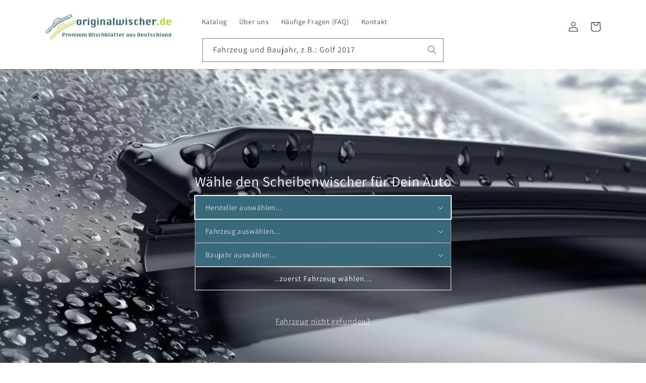

--- FILE ---
content_type: text/css
request_url: https://originalwischer.de/cdn/shop/t/1/assets/component-list-payment.css?v=171382539596563192831677525013
body_size: -533
content:
.list-payment{display:flex;flex-wrap:wrap;justify-content:center;margin:-.5rem;padding-top:1rem;padding-left:0}@media screen and (min-width: 750px){.list-payment{justify-content:flex-end;margin:-.5rem;padding-top:0}}.list-payment__item{align-items:center;display:flex;padding:.5rem .3rem .2rem .4rem}
/*# sourceMappingURL=/cdn/shop/t/1/assets/component-list-payment.css.map?v=171382539596563192831677525013 */


--- FILE ---
content_type: application/javascript
request_url: https://wischer-it.de/wsselector.js?version=1
body_size: 157252
content:
function a( sel, key, txt ) {
 option = document.createElement("option");
 option.setAttribute('value', key);
 optionText = document.createTextNode(txt);
 option.appendChild(optionText);
 sel.appendChild( option );
 }

 function clearDropDown( sel ) {
 sel.options.length = 1;
 } function changeBaujahr() {
 b = document.getElementById( "baujahr" );
 if (b.value.startsWith('q=')) link = 'https://originalwischer.de/search?'+b.value+'&sort_by=relevance'; else link = 'https://originalwischer.de/products/'+b.value; btn = document.getElementById( 'btnWischGo'); if ( b.value != "" ) {
 btn.innerHTML = "Zum Wischblatt-Set";
 btn.setAttribute("onclick", "window.location.href='"+link+"';return false;" );
 } else {
 btn.innerHTML = "..zuerst Fahrzeug wählen...";
 }
 }
 function fillHersteller() { 
 h = document.getElementById( 'hersteller' ); clearDropDown( h );
 a( h, '1','ABARTH (FIAT)' ); a( h, '2','ALFA ROMEO' ); a( h, '3','AUDI' ); a( h, '30','BENTLEY' ); a( h, '4','BMW' ); a( h, '52','BYD' ); a( h, '5','CADILLAC' ); a( h, '6','CHEVROLET' ); a( h, '7','CHRYSLER' ); a( h, '8','CITROEN' ); a( h, '9','CUPRA' ); a( h, '10','DACIA' ); a( h, '11','DAEWOO' ); a( h, '12','DAIHATSU' ); a( h, '13','DODGE' ); a( h, '14','DS' ); a( h, '15','FIAT' ); a( h, '53','FISKER' ); a( h, '16','FORD' ); a( h, '17','HONDA' ); a( h, '18','HUMMER' ); a( h, '19','HYUNDAI' ); a( h, '20','INFINITI' ); a( h, '22','IVECO' ); a( h, '23','JAGUAR' ); a( h, '24','JEEP' ); a( h, '25','KIA' ); a( h, '26','LANCIA' ); a( h, '27','LAND ROVER' ); a( h, '28','LEXUS' ); a( h, '31','MAN' ); a( h, '29','MASERATI' ); a( h, '32','MAZDA' ); a( h, '33','MERCEDES-BENZ' ); a( h, '34','MG' ); a( h, '35','MINI' ); a( h, '36','MITSUBISHI' ); a( h, '37','NISSAN' ); a( h, '38','OPEL' ); a( h, '39','PEUGEOT' ); a( h, '40','PORSCHE' ); a( h, '41','RENAULT' ); a( h, '42','SEAT' ); a( h, '43','SKODA' ); a( h, '44','SMART' ); a( h, '46','SSANG-YONG' ); a( h, '47','SUBARU' ); a( h, '48','SUZUKI' ); a( h, '45','TESLA' ); a( h, '49','TOYOTA' ); a( h, '51','VOLVO' ); a( h, '50','VW' ); } 
 function changeHersteller() {
 h = document.getElementById( "hersteller" );
 f = document.getElementById( "fahrzeug" );
 b = document.getElementById( "baujahr" );
 clearDropDown( f );
 clearDropDown( b );
 changeBaujahr();
 if ( h.value == '1' ) { 
 a(f, '1','124 Spider' ); a(f, '2','500 / 595 / 695' ); a(f, '4','Punto' ); }
 if ( h.value == '2' ) { 
 a(f, '7','Alfa 147' ); a(f, '8','Alfa 156' ); a(f, '9','Alfa 159' ); a(f, '10','Brera' ); a(f, '11','GT Coupe' ); a(f, '12','Giulia' ); a(f, '13','Giulietta' ); a(f, '14','MiTo' ); a(f, '15','Spider' ); a(f, '16','Stelvio' ); }
 if ( h.value == '3' ) { 
 a(f, '759','A1 / S1' ); a(f, '760','A3 / S3 / RS3' ); a(f, '24','A4 / S4 / RS4' ); a(f, '761','A5 / S5 / RS5' ); a(f, '762','A6 / S6 / RS6' ); a(f, '763','A7 / S7 / RS7' ); a(f, '735','A8' ); a(f, '39','Q2 / SQ2' ); a(f, '40','Q3 / RSQ3' ); a(f, '803','Q3 Sportback' ); a(f, '764','Q4 e-tron' ); a(f, '42','Q5 / SQ5' ); a(f, '804','Q5 Sportback' ); a(f, '44','Q7 / SQ7' ); a(f, '45','Q8 / SQ8 / RSQ8' ); a(f, '46','Q8 e-tron' ); a(f, '47','TT Coupe' ); a(f, '740','TT Roadster' ); a(f, '36','e-tron' ); a(f, '37','e-tron GT' ); }
 if ( h.value == '30' ) { 
 a(f, '366','Bentayga' ); a(f, '367','Mulsanne' ); }
 if ( h.value == '4' ) { 
 a(f, '63','1er Cabrio' ); a(f, '62','1er Coupe' ); a(f, '742','1er Kompaktwagen' ); a(f, '66','2er Active Tourer' ); a(f, '65','2er Cabrio' ); a(f, '64','2er Coupe' ); a(f, '67','2er Gran Tourer' ); a(f, '71','3er Cabrio' ); a(f, '70','3er Coupe' ); a(f, '72','3er GT' ); a(f, '744','3er Kombi (Touring)' ); a(f, '743','3er Limousine' ); a(f, '74','4er Cabrio' ); a(f, '73','4er Coupe' ); a(f, '75','4er Gran Coupe' ); a(f, '76','5er GT' ); a(f, '746','5er Kombi (Touring)' ); a(f, '745','5er Limousine' ); a(f, '80','6er Cabrio' ); a(f, '747','6er Coupe' ); a(f, '81','6er Gran Coupe' ); a(f, '82','6er Gran Tourismo' ); a(f, '83','7er' ); a(f, '84','8er' ); a(f, '50','M1' ); a(f, '51','M2' ); a(f, '52','M3' ); a(f, '800','M3 Touring' ); a(f, '53','M4' ); a(f, '54','M5 GT' ); a(f, '741','M5 Limousine' ); a(f, '57','M6 Cabrio' ); a(f, '58','M6 Coupe' ); a(f, '60','M8' ); a(f, '85','X1' ); a(f, '773','X2' ); a(f, '86','X3' ); a(f, '87','X4' ); a(f, '88','X5' ); a(f, '89','X6' ); a(f, '90','X7' ); a(f, '91','Z4' ); a(f, '784','iX (I20)' ); a(f, '774','iX3' ); }
 if ( h.value == '52' ) { 
 a(f, '772','Atto 3' ); }
 if ( h.value == '5' ) { 
 a(f, '92','ATS' ); a(f, '93','CTS' ); a(f, '94','Escalade' ); a(f, '95','SRX' ); a(f, '96','STS / STS-V' ); }
 if ( h.value == '6' ) { 
 a(f, '97','Aveo 1' ); a(f, '98','Aveo 2' ); a(f, '99','Camaro' ); a(f, '100','Captiva' ); a(f, '101','Cruze' ); a(f, '102','Epica' ); a(f, '103','HHR' ); a(f, '104','Kalos' ); a(f, '105','Lacetti' ); a(f, '106','Malibu' ); a(f, '107','Matiz' ); a(f, '108','Nubira' ); a(f, '109','Orlando' ); a(f, '110','Rezzo' ); a(f, '111','Spark' ); a(f, '112','Trax' ); a(f, '113','Volt' ); }
 if ( h.value == '7' ) { 
 a(f, '114','300 C' ); a(f, '115','300 M' ); a(f, '116','Crossfire' ); a(f, '117','PT Cruiser' ); a(f, '118','Sebring' ); a(f, '119','Voyager' ); }
 if ( h.value == '8' ) { 
 a(f, '120','Berlingo' ); a(f, '121','C-Crosser' ); a(f, '122','C-Elysee' ); a(f, '123','C2' ); a(f, '125','C3' ); a(f, '124','C3 Aircross' ); a(f, '126','C3 Picasso' ); a(f, '127','C3 Pluriel' ); a(f, '130','C4' ); a(f, '128','C4 Aircross' ); a(f, '129','C4 Coupe' ); a(f, '132','C4 L' ); a(f, '131','C4 Picasso' ); a(f, '133','C4 Sedan' ); a(f, '134','C4 Spacetourer' ); a(f, '815','C5 / C5-Break / C5 Tourer' ); a(f, '136','C5 Aircross' ); a(f, '140','DS3' ); a(f, '141','DS3 Cabrio' ); a(f, '142','DS4' ); a(f, '143','DS5' ); a(f, '144','Grand C4 Picasso' ); a(f, '145','Grand C4 SpaceTourer' ); a(f, '146','Jumper' ); a(f, '147','Jumpy' ); a(f, '148','Nemo' ); a(f, '149','SpaceTourer' ); a(f, '150','Xsara' ); a(f, '151','Xsara Picasso' ); }
 if ( h.value == '9' ) { 
 a(f, '152','Ateca' ); a(f, '768','Born' ); a(f, '153','Formentor' ); a(f, '805','Leon / Leon ST' ); }
 if ( h.value == '10' ) { 
 a(f, '156','Dokker' ); a(f, '157','Duster' ); a(f, '775','Jogger' ); a(f, '158','Lodgy' ); a(f, '159','Logan' ); a(f, '162','Sandero' ); }
 if ( h.value == '11' ) { 
 a(f, '163','Kalos' ); a(f, '164','Matiz' ); }
 if ( h.value == '12' ) { 
 a(f, '165','Materia' ); a(f, '166','Sirion' ); a(f, '167','Terios' ); a(f, '168','Trevis' ); }
 if ( h.value == '13' ) { 
 a(f, '169','Caliber' ); a(f, '170','Challenger' ); a(f, '171','Charger' ); a(f, '172','Durango' ); a(f, '173','Journey' ); a(f, '174','Nitro' ); a(f, '175','RAM 1500' ); }
 if ( h.value == '14' ) { 
 a(f, '176','DS 3' ); a(f, '178','DS 3 Crossback' ); a(f, '806','DS 4 / DS 4 Crossback' ); a(f, '181','DS 5' ); a(f, '182','DS 7' ); }
 if ( h.value == '15' ) { 
 a(f, '183','124 Spider' ); a(f, '184','500 / 500C' ); a(f, '186','500L' ); a(f, '187','500X' ); a(f, '188','500e (Elektro)' ); a(f, '189','Barchetta' ); a(f, '190','Brava' ); a(f, '191','Bravo' ); a(f, '192','Croma' ); a(f, '193','Doblo' ); a(f, '194','Ducato' ); a(f, '195','Egea' ); a(f, '196','Fiorino / Qubo' ); a(f, '197','Freemont' ); a(f, '198','Fullback' ); a(f, '199','Grande Punto' ); a(f, '200','Idea' ); a(f, '201','Linea' ); a(f, '202','Marea / Marea Weekend' ); a(f, '204','Multipla' ); a(f, '205','Palio / Palio Weekend' ); a(f, '207','Panda' ); a(f, '208','Punto' ); a(f, '212','Qubo' ); a(f, '213','Scudo' ); a(f, '214','Sedici' ); a(f, '215','Seicento' ); a(f, '216','Siena' ); a(f, '217','Stilo' ); a(f, '218','Strada' ); a(f, '219','Talento' ); a(f, '220','Tipo' ); }
 if ( h.value == '53' ) { 
 a(f, '781','Ocean' ); }
 if ( h.value == '16' ) { 
 a(f, '221','B-Max' ); a(f, '222','C-Max' ); a(f, '223','EcoSport' ); a(f, '224','Edge 16' ); a(f, '225','Explorer' ); a(f, '226','F 150' ); a(f, '227','Fiesta' ); a(f, '228','Focus' ); a(f, '229','Focus C-Max' ); a(f, '231','Fusion' ); a(f, '232','Galaxy' ); a(f, '230','Grand C-Max' ); a(f, '233','KA' ); a(f, '235','Kuga' ); a(f, '236','Maverick' ); a(f, '237','Mondeo' ); a(f, '238','Mustang' ); a(f, '239','Mustang Mach-E' ); a(f, '240','Puma' ); a(f, '241','Ranger' ); a(f, '242','S-MAX' ); a(f, '243','Streetka' ); a(f, '244','Tourneo Connect' ); a(f, '245','Tourneo Courier' ); a(f, '246','Tourneo Custom' ); a(f, '247','Transit' ); a(f, '248','Transit Connect' ); a(f, '249','Transit Courier' ); a(f, '250','Transit Custom' ); a(f, '252','Transit TTS' ); a(f, '251','Transit Tourneo' ); }
 if ( h.value == '17' ) { 
 a(f, '253','Accord' ); a(f, '254','Accord Tourer' ); a(f, '263','CR-V' ); a(f, '268','CR-Z' ); a(f, '260','Civic Aerodeck' ); a(f, '258','Civic Coupe' ); a(f, '259','Civic Fastback' ); a(f, '256','Civic Hatchback' ); a(f, '261','Civic Hybrid' ); a(f, '257','Civic Sedan' ); a(f, '262','Civic Tourer' ); a(f, '269','FR-V' ); a(f, '271','HR-V' ); a(f, '270','Honda-e' ); a(f, '272','Jazz' ); }
 if ( h.value == '18' ) { 
 a(f, '273','H2' ); a(f, '274','H3' ); }
 if ( h.value == '19' ) { 
 a(f, '275','Accent' ); a(f, '276','Atos / Atos Prime' ); a(f, '277','Bayon' ); a(f, '278','Coupe' ); a(f, '279','Elantra' ); a(f, '280','Grand Santa Fe' ); a(f, '285','IONIQ' ); a(f, '286','IONIQ 5' ); a(f, '787','IONIQ 6' ); a(f, '289','Kona' ); a(f, '290','Matrix' ); a(f, '291','Nexo' ); a(f, '292','Santa Fe' ); a(f, '293','Terracan' ); a(f, '294','Tucson' ); a(f, '281','i10' ); a(f, '282','i20' ); a(f, '283','i30' ); a(f, '284','i40' ); a(f, '287','ix20' ); a(f, '288','ix35' ); }
 if ( h.value == '20' ) { 
 a(f, '807','Q30 / QX30' ); a(f, '296','Q50' ); a(f, '297','Q60' ); a(f, '298','QX30' ); }
 if ( h.value == '22' ) { 
 a(f, '300','Daily' ); }
 if ( h.value == '23' ) { 
 a(f, '776','E-Pace' ); a(f, '301','F-Pace' ); a(f, '302','F-Type' ); a(f, '303','I-Pace' ); a(f, '304','X-Type' ); a(f, '305','XE' ); a(f, '306','XF' ); a(f, '307','XF Sportbrake' ); a(f, '308','XJ' ); a(f, '309','XK' ); }
 if ( h.value == '24' ) { 
 a(f, '808','Avenger' ); a(f, '310','Cherokee' ); a(f, '311','Commander' ); a(f, '312','Compass' ); a(f, '313','Gladiator' ); a(f, '314','Grand Cherokee' ); a(f, '315','Patriot' ); a(f, '316','Renegade' ); a(f, '317','Wrangler' ); }
 if ( h.value == '25' ) { 
 a(f, '318','Carens' ); a(f, '319','Carnival' ); a(f, '320','Ceed / Pro Ceed' ); a(f, '322','Ceed Sports Wagon' ); a(f, '321','Ceed Sporty Wagon' ); a(f, '323','Cerato' ); a(f, '324','Magentis' ); a(f, '325','Niro / e-Niro' ); a(f, '326','Optima / Optima Sports Wagon' ); a(f, '327','Picanto' ); a(f, '328','Pro Ceed' ); a(f, '329','Rio' ); a(f, '330','Sorento' ); a(f, '331','Soul' ); a(f, '333','Sportage' ); a(f, '334','Stinger' ); a(f, '335','Stonic' ); a(f, '336','Venga' ); a(f, '337','XCeed' ); }
 if ( h.value == '26' ) { 
 a(f, '338','Delta' ); a(f, '339','Flavia' ); a(f, '340','Musa' ); a(f, '341','Thema' ); a(f, '342','Voyager' ); a(f, '343','Y' ); a(f, '344','Ypsilon' ); }
 if ( h.value == '27' ) { 
 a(f, '345','Defender' ); a(f, '346','Discovery' ); a(f, '347','Discovery Sport' ); a(f, '348','Freelander' ); a(f, '349','Range Rover' ); a(f, '350','Range Rover Evoque' ); a(f, '352','Range Rover Sport' ); a(f, '353','Range Rover Velar' ); }
 if ( h.value == '28' ) { 
 a(f, '354','CT 200h' ); a(f, '356','ES' ); a(f, '355','GS' ); a(f, '357','IS' ); a(f, '358','LX' ); a(f, '777','NX' ); a(f, '359','RC' ); a(f, '360','RX' ); a(f, '361','SC Cabrio' ); a(f, '362','UX' ); }
 if ( h.value == '31' ) { 
 a(f, '368','TGE' ); }
 if ( h.value == '29' ) { 
 a(f, '363','Ghibli' ); a(f, '364','Levante' ); a(f, '365','Quattroporte' ); }
 if ( h.value == '32' ) { 
 a(f, '378','2' ); a(f, '379','3' ); a(f, '370','323' ); a(f, '380','5' ); a(f, '381','6' ); a(f, '371','626' ); a(f, '372','BT-50' ); a(f, '373','CX-3' ); a(f, '374','CX-30' ); a(f, '375','CX-5' ); a(f, '376','CX-7' ); a(f, '377','Demio' ); a(f, '382','MX-30' ); a(f, '383','MX-5' ); a(f, '384','RX8' ); }
 if ( h.value == '33' ) { 
 a(f, '748','A-Klasse Kompaktwagen' ); a(f, '386','A-Klasse Limousine' ); a(f, '770','AMG-GT' ); a(f, '388','B-Klasse' ); a(f, '396','C-Klasse Cabrio' ); a(f, '395','C-Klasse Coupe' ); a(f, '750','C-Klasse Kombi (T-Modell)' ); a(f, '749','C-Klasse Limousine' ); a(f, '389','C-Klasse Sportcoupe' ); a(f, '751','CL-Coupe' ); a(f, '752','CLA Coupe' ); a(f, '400','CLA Shooting Brake' ); a(f, '393','CLC' ); a(f, '394','CLK Cabrio' ); a(f, '392','CLK Coupe' ); a(f, '401','CLS Coupe' ); a(f, '403','CLS Shooting Brake' ); a(f, '397','Citan' ); a(f, '406','E-Klasse Cabrio' ); a(f, '407','E-Klasse Coupe' ); a(f, '754','E-Klasse Kombi (T-Modell)' ); a(f, '753','E-Klasse Limousine' ); a(f, '408','EQA' ); a(f, '766','EQB' ); a(f, '409','EQC' ); a(f, '810','EQE' ); a(f, '809','EQS' ); a(f, '812','EQT' ); a(f, '813','EQV' ); a(f, '410','G-Klasse' ); a(f, '411','GL' ); a(f, '412','GLA' ); a(f, '413','GLB' ); a(f, '414','GLC' ); a(f, '415','GLC Coupe' ); a(f, '417','GLE' ); a(f, '416','GLE Coupe' ); a(f, '418','GLK' ); a(f, '419','GLS' ); a(f, '420','ML' ); a(f, '421','R-Klasse' ); a(f, '422','S-Klasse' ); a(f, '785','S-Klasse Coupe / Cabrio' ); a(f, '423','SL' ); a(f, '424','SLC' ); a(f, '425','SLK' ); a(f, '426','SLS AMG' ); a(f, '427','Sprinter' ); a(f, '428','Sprinter Classic' ); a(f, '811','T-Klasse' ); a(f, '429','V-Klasse' ); a(f, '430','Vaneo' ); a(f, '431','Viano' ); a(f, '432','Vito' ); a(f, '433','X-Klasse' ); }
 if ( h.value == '34' ) { 
 a(f, '434','EHS (PHEV) / HS (PHEV)' ); }
 if ( h.value == '35' ) { 
 a(f, '439','Clubman' ); a(f, '440','Clubvan' ); a(f, '441','Countryman' ); a(f, '437','Coupe' ); a(f, '438','Coupe Roadster' ); a(f, '435','Mini' ); a(f, '436','Mini Cabrio' ); a(f, '442','Paceman' ); }
 if ( h.value == '36' ) { 
 a(f, '443','ASX' ); a(f, '444','Attrage / Mirage G4' ); a(f, '445','Carisma' ); a(f, '446','Eclipse Cross' ); a(f, '447','L200' ); a(f, '448','Lancer' ); a(f, '449','Montero' ); a(f, '450','Outlander' ); a(f, '451','Pajero' ); a(f, '452','Space Star' ); }
 if ( h.value == '37' ) { 
 a(f, '453','350 Z' ); a(f, '454','Almera' ); a(f, '455','Almera Tino' ); a(f, '456','Juke' ); a(f, '457','Kubistar' ); a(f, '458','Leaf' ); a(f, '459','Micra' ); a(f, '462','NV 200' ); a(f, '463','NV 250' ); a(f, '464','NV 300' ); a(f, '465','NV 400' ); a(f, '460','Navara' ); a(f, '461','Navara NP300' ); a(f, '466','Pathfinder' ); a(f, '467','Patrol' ); a(f, '468','Pickup' ); a(f, '469','Pixo' ); a(f, '470','Primastar' ); a(f, '471','Primera' ); a(f, '472','Pulsar' ); a(f, '474','Qashqai' ); a(f, '473','Qashqai+2' ); a(f, '778','Terrano' ); a(f, '475','Tiida' ); a(f, '816','Townstar' ); a(f, '476','X-Trail' ); }
 if ( h.value == '38' ) { 
 a(f, '477','Adam' ); a(f, '478','Agila' ); a(f, '479','Ampera' ); a(f, '480','Ampera-e' ); a(f, '481','Antara' ); a(f, '483','Astra' ); a(f, '490','Cascada' ); a(f, '491','Combo' ); a(f, '492','Corsa' ); a(f, '493','Crossland X' ); a(f, '494','Frontera' ); a(f, '496','GT' ); a(f, '771','Grandland' ); a(f, '495','Grandland X' ); a(f, '497','Insignia' ); a(f, '498','Karl' ); a(f, '499','Meriva' ); a(f, '500','Mokka' ); a(f, '502','Movano' ); a(f, '503','Omega' ); a(f, '504','Signum' ); a(f, '505','Tigra TwinTop' ); a(f, '506','Vectra' ); a(f, '507','Vivaro' ); a(f, '508','Zafira' ); }
 if ( h.value == '39' ) { 
 a(f, '509','1007' ); a(f, '789','107' ); a(f, '790','108' ); a(f, '510','2008' ); a(f, '511','206' ); a(f, '512','207' ); a(f, '513','208' ); a(f, '515','3008' ); a(f, '516','301' ); a(f, '517','306' ); a(f, '756','307 Break / SW' ); a(f, '519','307 CC' ); a(f, '755','307 Kompaktwagen' ); a(f, '521','308' ); a(f, '524','4007' ); a(f, '525','4008' ); a(f, '529','5008' ); a(f, '530','508' ); a(f, '533','Bipper' ); a(f, '534','Boxer' ); a(f, '535','Expert' ); a(f, '536','Partner' ); a(f, '537','RCZ' ); a(f, '538','Rifter' ); a(f, '539','Traveller' ); a(f, '514','e-208' ); }
 if ( h.value == '40' ) { 
 a(f, '540','911' ); a(f, '541','Boxster' ); a(f, '542','Cayenne' ); a(f, '782','Cayman' ); a(f, '544','Macan' ); a(f, '546','Panamera' ); a(f, '547','Taycan' ); }
 if ( h.value == '41' ) { 
 a(f, '548','Alaskan' ); a(f, '549','Arkana' ); a(f, '799','Austral' ); a(f, '550','Captur' ); a(f, '551','Clio / Clio Grandtour' ); a(f, '552','Clio Campus' ); a(f, '553','Espace' ); a(f, '554','Kadjar' ); a(f, '555','Kangoo' ); a(f, '556','Koleos' ); a(f, '557','Laguna' ); a(f, '558','Latitude' ); a(f, '559','Master' ); a(f, '560','Megane' ); a(f, '561','Modus / Grand Modus' ); a(f, '562','Scenic / Grand Scenic' ); a(f, '563','Talisman / Grandtour' ); a(f, '564','Thalia' ); a(f, '565','Trafic' ); a(f, '566','Twingo' ); a(f, '567','Wind' ); a(f, '568','ZOE' ); }
 if ( h.value == '42' ) { 
 a(f, '569','Alhambra' ); a(f, '798','Altea' ); a(f, '570','Arona' ); a(f, '571','Arosa' ); a(f, '572','Ateca' ); a(f, '573','Cordoba' ); a(f, '574','Exeo' ); a(f, '575','Ibiza' ); a(f, '576','Inca' ); a(f, '577','Leon' ); a(f, '578','Mii' ); a(f, '579','Tarraco' ); a(f, '580','Toledo' ); }
 if ( h.value == '43' ) { 
 a(f, '581','Citigo' ); a(f, '582','Citigo-e iV' ); a(f, '583','Enyaq iV' ); a(f, '584','Exellent' ); a(f, '585','Fabia' ); a(f, '588','Favorit' ); a(f, '589','Felicia' ); a(f, '590','Forman' ); a(f, '591','Kamiq' ); a(f, '592','Karoq' ); a(f, '593','Kodiaq' ); a(f, '594','Octavia' ); a(f, '596','Pick-up' ); a(f, '597','Praktik' ); a(f, '797','Rapid / Rapid Spaceback' ); a(f, '600','Roomster / Scout' ); a(f, '601','Scala' ); a(f, '602','Superb' ); a(f, '604','Yeti' ); }
 if ( h.value == '44' ) { 
 a(f, '605','Forfour' ); a(f, '607','Fortwo' ); a(f, '608','Fortwo / EQ Fortwo' ); }
 if ( h.value == '46' ) { 
 a(f, '611','Actyon' ); a(f, '612','Korando' ); a(f, '613','Kyron' ); a(f, '614','Musso' ); a(f, '615','Rexton' ); a(f, '616','Rodius' ); a(f, '617','Tivoli' ); a(f, '618','XLV' ); }
 if ( h.value == '47' ) { 
 a(f, '619','BRZ' ); a(f, '620','Forester' ); a(f, '621','Impreza' ); a(f, '622','Justy' ); a(f, '623','Legacy' ); a(f, '624','Levorg' ); a(f, '625','Outback' ); a(f, '626','WRX STI' ); a(f, '627','XV 1' ); a(f, '779','XV 2' ); }
 if ( h.value == '48' ) { 
 a(f, '628','Across' ); a(f, '629','Alto' ); a(f, '630','Baleno' ); a(f, '631','Celerio' ); a(f, '632','Grand Vitara' ); a(f, '633','Ignis' ); a(f, '634','Jimny' ); a(f, '635','Kizashi' ); a(f, '636','Liana' ); a(f, '640','SX4' ); a(f, '641','SX4 S-Cross' ); a(f, '637','Splash' ); a(f, '638','Swace' ); a(f, '639','Swift' ); a(f, '642','Vitara' ); a(f, '643','Wagon R+' ); }
 if ( h.value == '45' ) { 
 a(f, '609','Model 3' ); a(f, '644','Model S' ); a(f, '783','Model X' ); }
 if ( h.value == '49' ) { 
 a(f, '645','Auris' ); a(f, '647','Avensis' ); a(f, '650','Avensis Verso Van' ); a(f, '788','Aygo' ); a(f, '780','C-HR' ); a(f, '651','Camry' ); a(f, '652','Corolla' ); a(f, '767','Corolla Verso' ); a(f, '653','GT86' ); a(f, '655','Highlander' ); a(f, '654','Hilux' ); a(f, '657','Land Cruiser' ); a(f, '658','MR2' ); a(f, '659','Prius' ); a(f, '660','Prius +' ); a(f, '661','Proace / Proace Verso' ); a(f, '769','Proace City / City Verso' ); a(f, '662','RAV4' ); a(f, '663','Supra GR' ); a(f, '664','Urban Cruiser' ); a(f, '665','Verso' ); a(f, '666','Yaris' ); a(f, '667','Yaris Verso' ); a(f, '656','iQ' ); }
 if ( h.value == '51' ) { 
 a(f, '711','C30' ); a(f, '712','C70' ); a(f, '713','S40' ); a(f, '714','S60' ); a(f, '715','S60 Cross Country' ); a(f, '716','S80' ); a(f, '717','S90' ); a(f, '718','V40' ); a(f, '720','V50' ); a(f, '721','V60' ); a(f, '722','V60 Cross Country' ); a(f, '723','V70' ); a(f, '795','V90 / V90 Cross Country' ); a(f, '726','XC40' ); a(f, '727','XC60' ); a(f, '728','XC70' ); a(f, '729','XC90' ); }
 if ( h.value == '50' ) { 
 a(f, '668','Amarok' ); a(f, '669','Arteon' ); a(f, '670','Arteon Shooting brake' ); a(f, '786','Atlas' ); a(f, '671','Beetle' ); a(f, '673','Bora' ); a(f, '675','Caddy' ); a(f, '677','Corrado' ); a(f, '678','Crafter' ); a(f, '679','Eos' ); a(f, '680','Fox' ); a(f, '684','Golf Alltrack' ); a(f, '683','Golf Cabrio' ); a(f, '757','Golf Kompaktwagen' ); a(f, '685','Golf Plus' ); a(f, '686','Golf Sportsvan' ); a(f, '682','Golf Variant' ); a(f, '688','ID.3' ); a(f, '689','ID.4' ); a(f, '765','ID.5' ); a(f, '796','ID.Buzz' ); a(f, '690','Jetta' ); a(f, '691','LT' ); a(f, '692','Lupo' ); a(f, '695','Passat Alltrack' ); a(f, '696','Passat CC' ); a(f, '758','Passat Limousine' ); a(f, '694','Passat Variant' ); a(f, '697','Polo' ); a(f, '698','Scirocco' ); a(f, '699','Sharan' ); a(f, '700','T-Cross' ); a(f, '701','T-Roc' ); a(f, '707','T4 (Transporter / Multivan / California / Caravelle)' ); a(f, '708','T5 (Transporter / Multivan / California / Caravelle)' ); a(f, '709','T6 (Transporter / Multivan / California / Caravelle)' ); a(f, '791','T7 Multivan' ); a(f, '702','Taigo' ); a(f, '703','Tiguan' ); a(f, '704','Tiguan Allspace' ); a(f, '705','Touareg' ); a(f, '706','Touran' ); a(f, '687','e-Golf' ); a(f, '710','up! / e-up!' ); }
f.focus();
} 
 function changeFahrzeug() {
 h = document.getElementById( "hersteller" );
 f = document.getElementById( "fahrzeug" );
 b = document.getElementById( "baujahr" );
 clearDropDown( b );
 changeBaujahr();
 if ( f.value == '1' ) { 
 a(b, 'scheibenwischer-set-abarth-fiat-124-spider-06-2016-heute-348','von 06/2016 bis heute (348)' ); }
if ( f.value == '2' ) { 
 a(b, 'scheibenwischer-set-abarth-fiat-500-595-695-08-2008-heute-312','von 08/2008 bis heute (312..)' ); }
if ( f.value == '4' ) { 
 a(b, 'scheibenwischer-set-abarth-fiat-punto-05-2008-heute-199','von 05/2008 bis heute (199..)' ); }
if ( f.value == '7' ) { 
 a(b, 'scheibenwischer-set-alfa-romeo-alfa-147-08-2005-12-2010-937','von 08/2005 bis 12/2010 (937)' ); }
if ( f.value == '8' ) { 
 a(b, 'scheibenwischer-set-alfa-romeo-alfa-156-09-1997-12-2005-932','von 09/1997 bis 12/2005 (932)' ); }
if ( f.value == '9' ) { 
 a(b, 'scheibenwischer-set-alfa-romeo-alfa-159-09-2005-12-2012-939','von 09/2005 bis 12/2012 (939)' ); }
if ( f.value == '10' ) { 
 a(b, 'scheibenwischer-set-alfa-romeo-brera-10-2005-12-2011-939','von 10/2005 bis 12/2011 (939)' ); }
if ( f.value == '11' ) { 
 a(b, 'scheibenwischer-set-alfa-romeo-gt-coupe-07-2005-02-2010-937','von 07/2005 bis 02/2010 (937)' ); }
if ( f.value == '12' ) { 
 a(b, 'scheibenwischer-set-alfa-romeo-giulia-06-2016-heute-952','von 06/2016 bis heute (952)' ); }
if ( f.value == '13' ) { 
 a(b, 'scheibenwischer-set-alfa-romeo-giulietta-05-2010-heute-940','von 05/2010 bis heute (940)' ); }
if ( f.value == '14' ) { 
 a(b, 'scheibenwischer-set-alfa-romeo-mito-09-2008-12-2018-955','von 09/2008 bis 12/2018 (955)' ); }
if ( f.value == '15' ) { 
 a(b, 'scheibenwischer-set-alfa-romeo-spider-04-2006-12-2011-939','von 04/2006 bis 12/2011 (939)' ); }
if ( f.value == '16' ) { 
 a(b, 'scheibenwischer-set-alfa-romeo-stelvio-11-2016-heute-949','von 11/2016 bis heute (949)' ); }
if ( f.value == '759' ) { 
 a(b, 'q=AUDI+"A1 / S1"+8X1%2C+8XA+2014','von 09/2010 bis 10/2018 (8X1, 8XA)' ); a(b, 'q=AUDI+"A1 / S1"+GBA%2C+GBH+2022','von 11/2018 bis heute (GBA, GBH)' ); }
if ( f.value == '760' ) { 
 a(b, 'scheibenwischer-set-audi-a3-s3-10-1996-05-2003-8l1','von 10/1996 bis 05/2003 (8L1)' ); a(b, 'scheibenwischer-set-audi-a3-s3-06-2003-08-2004-8p1','von 06/2003 bis 08/2004 (8P)' ); a(b, 'scheibenwischer-set-audi-a3-s3-09-2004-08-2012-8p1','von 09/2004 bis 05/2013 (8P)' ); a(b, 'q=AUDI+"A3 / S3 / RS3"+8V+2016','von 09/2012 bis 02/2020 (8V)' ); a(b, 'heckwischer-audi-a3-s3-rs3-8y-2020-heute','von 03/2020 bis heute (8Y)' ); }
if ( f.value == '24' ) { 
 a(b, 'scheibenwischer-set-audi-a4-s4-rs4-06-1994-01-2001-b5-b6','von 06/1994 bis 01/2001 (B5)' ); a(b, 'scheibenwischer-set-audi-a4-s4-rs4-11-2003-06-2008-b6-b7','von 11/2003 bis 06/2008 (B6, B7)' ); a(b, 'q=AUDI+"A4 / S4 / RS4"+B8+2011','von 11/2007 bis 06/2016 (B8)' ); a(b, 'q=AUDI+"A4 / S4 / RS4"+B9+2021','von 11/2015 bis heute (B9)' ); }
if ( f.value == '761' ) { 
 a(b, 'scheibenwischer-set-audi-a5-s5-rs5-coupe-06-2007-12-2007-8t3','von 06/2007 bis 12/2007 (8T3)' ); a(b, 'scheibenwischer-set-audi-a5-s5-rs5-coupe-01-2008-10-2016-8t3','von 01/2008 bis 08/2017 (8T3, 8TA, 8F7)' ); a(b, 'scheibenwischer-set-audi-a5-s5-rs5-coupe-11-2016-heute-f53','von 06/2016 bis heute (F53, F5A, F57)' ); }
if ( f.value == '762' ) { 
 a(b, 'scheibenwischer-set-audi-a6-s6-01-1995-10-1997-c4','von 01/1995 bis 10/1997 (C4)' ); a(b, 'scheibenwischer-set-audi-a6-s6-04-1997-05-2001-c5','von 04/1997 bis 05/2001 (C5)' ); a(b, 'scheibenwischer-set-audi-a6-s6-06-2001-05-2004-c5','von 06/2001 bis 05/2004 (C5)' ); a(b, 'q=AUDI+"A6 / S6 / RS6"+C7+2014','von 04/2011 bis 08/2018 (C7)' ); a(b, 'q=AUDI+"A6 / S6 / RS6"+C8+2022','von 06/2018 bis heute (C8)' ); }
if ( f.value == '763' ) { 
 a(b, 'scheibenwischer-set-audi-a7-s7-rs7-sportback-11-2010-02-2018-4ga','von 11/2010 bis 02/2018 (4GA)' ); a(b, 'q=AUDI+"A7 / S7 / RS7"+C8+2022','von 03/2018 bis heute (C8)' ); }
if ( f.value == '735' ) { 
 a(b, 'scheibenwischer-set-audi-a8-s8-11-2002-07-2010-d3','von 11/2002 bis 07/2010 (D3)' ); a(b, 'scheibenwischer-set-audi-a8-s8-11-2009-08-2018-d4','von 11/2009 bis 08/2018 (D4)' ); a(b, 'q=AUDI+"A8"+D5+2022','von 12/2017 bis heute (D5)' ); }
if ( f.value == '39' ) { 
 a(b, 'q=AUDI+"Q2 / SQ2"+GAB+2021','von 11/2016 bis heute (GAB)' ); }
if ( f.value == '40' ) { 
 a(b, 'q=AUDI+"Q3 / RSQ3"+8UB+2014','von 10/2011 bis 11/2018 (8UB)' ); a(b, 'q=AUDI+"Q3 / RSQ3"+F3B%2C+F3N+2022','von 12/2018 bis heute (F3B, F3N)' ); }
if ( f.value == '803' ) { 
 a(b, 'q=AUDI+"Q3 Sportback"+F3N+2023','von 10/2019 bis heute (F3N)' ); }
if ( f.value == '764' ) { 
 a(b, 'q=AUDI+"Q4 e-tron"+F4B+2024','von 02/2021 bis heute (F4B)' ); }
if ( f.value == '42' ) { 
 a(b, 'q=AUDI+"Q5 / SQ5"+8RB+2012','von 11/2008 bis 01/2017 (8RB)' ); a(b, 'q=AUDI+"Q5 / SQ5"+FYB%2C+FYT+2022','von 02/2017 bis heute (FYB, FYT)' ); }
if ( f.value == '804' ) { 
 a(b, 'q=AUDI+"Q5 Sportback"+FYT+2024','von 04/2021 bis heute (FYT)' ); }
if ( f.value == '44' ) { 
 a(b, 'scheibenwischer-set-audi-q7-sq7-03-2006-05-2015-4lb','von 03/2006 bis 08/2015 (4LB)' ); a(b, 'q=AUDI+"Q7 / SQ7"+4MB+2021','von 01/2015 bis heute (4MB)' ); }
if ( f.value == '45' ) { 
 a(b, 'q=AUDI+"Q8 / SQ8 / RSQ8"+4MN+2022','von 07/2018 bis heute (4MN)' ); }
if ( f.value == '46' ) { 
 a(b, 'q=AUDI+"Q8 e-tron"+GE+2023','von 09/2019 bis heute (GE)' ); }
if ( f.value == '47' ) { 
 a(b, 'scheibenwischer-set-audi-tt-coupe-05-2003-08-2006-8n3','von 05/2003 bis 08/2006 (8N3)' ); a(b, 'scheibenwischer-set-audi-tt-tt-rs-tts-coupe-09-2006-08-2015-8j3','von 09/2006 bis 08/2015 (8J3)' ); a(b, 'scheibenwischer-set-audi-tt-tt-rs-tts-coupe-10-2014-heute-fv3','von 10/2014 bis heute (FV3)' ); }
if ( f.value == '740' ) { 
 a(b, 'scheibenwischer-set-audi-tt-tt-rs-tts-roadster-05-2003-06-2006-8n9','von 05/2003 bis 06/2006 (8N9)' ); a(b, 'scheibenwischer-set-audi-tt-tt-rs-tts-roadster-02-2007-06-2014-8j9','von 02/2007 bis 06/2014 (8J9)' ); a(b, 'scheibenwischer-set-audi-tt-tt-rs-tts-roadster-11-2014-heute-fv9','von 11/2014 bis heute (FV9)' ); }
if ( f.value == '36' ) { 
 a(b, 'q=AUDI+"e-tron"+GEN%2C+GEA+2023','von 02/2019 bis heute (GEN, GEA)' ); }
if ( f.value == '37' ) { 
 a(b, 'scheibenwischer-set-audi-e-tron-gt-e-tron-gt-rs-05-2021-heute-fw','von 05/2021 bis heute (FW)' ); }
if ( f.value == '366' ) { 
 a(b, 'scheibenwischer-set-bentley-bentayga-11-2015-heute-4v1','von 11/2015 bis heute (4V1)' ); }
if ( f.value == '367' ) { 
 a(b, 'scheibenwischer-set-bentley-mulsanne-10-2014-heute','von 10/2014 bis heute' ); }
if ( f.value == '63' ) { 
 a(b, 'scheibenwischer-set-bmw-1er-cabrio-03-2008-01-2015-e88','von 03/2008 bis 01/2015 (E88)' ); }
if ( f.value == '62' ) { 
 a(b, 'scheibenwischer-set-bmw-1er-coupe-11-2007-02-2014-e82','von 11/2007 bis 02/2014 (E82)' ); }
if ( f.value == '742' ) { 
 a(b, 'q=BMW+"1er Kompaktwagen"+E81%2C+E87+2007','von 09/2004 bis 12/2011 (E81, E87)' ); a(b, 'scheibenwischer-set-bmw-1er-09-2011-08-2019-f20-f21','von 09/2011 bis 07/2019 (F20, F21)' ); a(b, 'heckwischer-bmw-1er-kompaktwagen-f40-2019-2024','von 08/2019 bis 06/2024 (F40)' ); a(b, 'q=BMW+"1er Kompaktwagen"+F70+2025','von 07/2024 bis heute (F70)' ); }
if ( f.value == '66' ) { 
 a(b, 'scheibenwischer-set-bmw-2er-active-tourer-10-2014-heute-f45','von 10/2014 bis 01/2022 (F45)' ); a(b, 'wischer-set-bmw-2er-active-tourer-u06-2022-heute','von 02/2022 bis heute (U06)' ); }
if ( f.value == '65' ) { 
 a(b, 'scheibenwischer-set-bmw-2er-cabrio-02-2015-heute-f23','von 02/2015 bis 12/2021 (F23)' ); }
if ( f.value == '64' ) { 
 a(b, 'scheibenwischer-set-bmw-2er-coupe-03-2014-heute-f22','von 03/2014 bis 08/2021 (F22)' ); a(b, 'wischer-set-bmw-2er-coupe-g42-g87-2021-heute','von 09/2021 bis heute (G42, G87)' ); }
if ( f.value == '67' ) { 
 a(b, 'q=BMW+"2er Gran Tourer"+F46+2021','von 06/2015 bis heute (F46)' ); }
if ( f.value == '71' ) { 
 a(b, 'scheibenwischer-set-bmw-3er-cabrio-10-2009-02-2014-e93','von 10/2009 bis 02/2014 (E93)' ); }
if ( f.value == '70' ) { 
 a(b, 'scheibenwischer-set-bmw-3er-coupe-10-2009-02-2014-e92','von 10/2009 bis 02/2014 (E92)' ); }
if ( f.value == '72' ) { 
 a(b, 'scheibenwischer-set-bmw-3er-gt-06-2013-heute-f34','von 06/2013 bis heute (F34)' ); }
if ( f.value == '744' ) { 
 a(b, 'scheibenwischer-set-bmw-3er-kombi-touring-04-1991-06-2001-e36','von 04/1991 bis 06/2001 (E36)' ); a(b, 'scheibenwischer-set-bmw-3er-kombi-touring-05-1998-09-2006-e46','von 05/1998 bis 09/2006 (E46)' ); a(b, 'scheibenwischer-set-bmw-3er-touring-10-2009-08-2012-e91','von 10/2009 bis 08/2012 (E91)' ); a(b, 'q=BMW+"3er Kombi (Touring)"+F31+2015','von 09/2012 bis 08/2019 (F31)' ); a(b, 'q=BMW+"3er Kombi (Touring)"+G21+2023','von 09/2019 bis heute (G21)' ); }
if ( f.value == '743' ) { 
 a(b, 'scheibenwischer-set-bmw-3er-04-1991-06-2001-e36','von 04/1991 bis 06/2001 (E36)' ); a(b, 'scheibenwischer-set-bmw-3er-05-1998-09-2006-e46','von 05/1998 bis 09/2006 (E46)' ); a(b, 'scheibenwischer-set-bmw-3er-10-2009-01-2012-e90','von 10/2009 bis 01/2012 (E90)' ); a(b, 'scheibenwischer-set-bmw-3er-02-2012-02-2019-f30-f80','von 02/2012 bis 02/2019 (F30, F80)' ); a(b, 'scheibenwischer-set-bmw-3er-02-2019-heute-g20','von 02/2019 bis heute (G20)' ); }
if ( f.value == '74' ) { 
 a(b, 'scheibenwischer-set-bmw-4er-cabrio-03-2014-09-2020-f33-f83','von 03/2014 bis 09/2020 (F33, F83)' ); a(b, 'scheibenwischer-set-bmw-4er-cabrio-11-2020-heute-g23-g83','von 11/2020 bis heute (G23, G83)' ); }
if ( f.value == '73' ) { 
 a(b, 'scheibenwischer-set-bmw-4er-coupe-10-2013-09-2020-f32-f82','von 10/2013 bis 09/2020 (F32, F82)' ); a(b, 'scheibenwischer-set-bmw-4er-coupe-07-2020-heute-g22-g82','von 07/2020 bis heute (G22, G82)' ); }
if ( f.value == '75' ) { 
 a(b, 'scheibenwischer-set-bmw-4er-gran-coupe-06-2014-09-2021-f36','von 06/2014 bis 09/2021 (F36)' ); a(b, 'scheibenwischer-set-bmw-4er-gran-coupe-07-2021-heute-g26','von 07/2021 bis heute (G26)' ); }
if ( f.value == '76' ) { 
 a(b, 'scheibenwischer-set-bmw-5er-gt-11-2009-10-2017-f07','von 11/2009 bis 10/2017 (F07)' ); }
if ( f.value == '746' ) { 
 a(b, 'q=BMW+"5er Kombi (Touring)"+F11+2013','von 09/2010 bis 05/2017 (F11)' ); a(b, 'q=BMW+"5er Kombi (Touring)"+G31+2020','von 06/2017 bis 02/2024 (G31)' ); a(b, 'wischer-set-bmw-5er-kombi-touring-g61-2024-heute','von 03/2024 bis heute (G61, G90)' ); }
if ( f.value == '745' ) { 
 a(b, 'scheibenwischer-set-bmw-5er-03-2010-01-2017-f10','von 03/2010 bis 01/2017 (F10)' ); a(b, 'scheibenwischer-set-bmw-5er-02-2017-heute-g30','von 02/2017 bis 06/2023 (G30)' ); a(b, 'wischer-set-bmw-5er-limousine-g60-2024-heute','von 07/2024 bis heute (G60, G99)' ); }
if ( f.value == '80' ) { 
 a(b, 'scheibenwischer-set-bmw-6er-cabrio-01-2004-02-2011-e64','von 01/2004 bis 02/2011 (E64)' ); a(b, 'scheibenwischer-set-bmw-6er-cabrio-03-2011-heute-f12','von 03/2011 bis heute (F12)' ); }
if ( f.value == '747' ) { 
 a(b, 'scheibenwischer-set-bmw-6er-09-2011-heute-f13','von 09/2011 bis heute (F13)' ); }
if ( f.value == '81' ) { 
 a(b, 'scheibenwischer-set-bmw-6er-gran-coupe-06-2012-heute-f06','von 06/2012 bis heute (F06)' ); }
if ( f.value == '82' ) { 
 a(b, 'scheibenwischer-set-bmw-6er-gran-tourismo-11-2017-heute-g32','von 11/2017 bis heute (G32)' ); }
if ( f.value == '83' ) { 
 a(b, 'scheibenwischer-set-bmw-7er-11-2008-09-2015-f01-f02-f03-f04','von 11/2008 bis 09/2015 (F01, F02, F03, F04)' ); a(b, 'scheibenwischer-set-bmw-7er-10-2015-heute-g11-g12','von 10/2015 bis heute (G11, G12)' ); }
if ( f.value == '84' ) { 
 a(b, 'scheibenwischer-set-bmw-8er-11-2018-heute-g14-g15-g16','von 11/2018 bis heute (G14, G15, G16)' ); }
if ( f.value == '50' ) { 
 a(b, 'scheibenwischer-set-bmw-m1-07-2012-06-2019-f20-f21','von 07/2012 bis 06/2019 (F20, F21)' ); }
if ( f.value == '51' ) { 
 a(b, 'scheibenwischer-set-bmw-m2-10-2016-01-2021-f87','von 10/2016 bis 06/2021 (F87)' ); a(b, 'wischer-set-bmw-m2-g87-2023-heute','von 04/2023 bis heute (G87)' ); }
if ( f.value == '52' ) { 
 a(b, 'scheibenwischer-set-bmw-m3-06-2014-heute-f80','von 06/2014 bis heute (F80)' ); a(b, 'scheibenwischer-set-bmw-m3-11-2020-heute-g80','von 11/2020 bis heute (G80)' ); }
if ( f.value == '800' ) { 
 a(b, 'q=BMW+"M3 Touring"+G81+2024','von 11/2022 bis heute (G81)' ); }
if ( f.value == '53' ) { 
 a(b, 'scheibenwischer-set-bmw-m4-06-2014-10-2020-f82','von 06/2014 bis 10/2020 (F82)' ); a(b, 'scheibenwischer-set-bmw-m4-11-2020-heute-g82','von 11/2020 bis heute (G82)' ); }
if ( f.value == '54' ) { 
 a(b, 'scheibenwischer-set-bmw-m5-gt-11-2009-10-2017-f07','von 11/2009 bis 10/2017 (F07)' ); }
if ( f.value == '741' ) { 
 a(b, 'scheibenwischer-set-bmw-m5-03-2010-01-2017-f10','von 03/2010 bis 01/2017 (F10)' ); a(b, 'scheibenwischer-set-bmw-m5-09-2017-heute-f90','von 09/2017 bis heute (F90)' ); }
if ( f.value == '57' ) { 
 a(b, 'scheibenwischer-set-bmw-m6-cabrio-07-2006-07-2010-e64','von 07/2006 bis 07/2010 (E64)' ); a(b, 'scheibenwischer-set-bmw-m6-cabrio-01-2012-06-2018-f12','von 01/2012 bis 06/2018 (F12)' ); }
if ( f.value == '58' ) { 
 a(b, 'scheibenwischer-set-bmw-m6-coupe-01-2012-10-2017-f06-f13','von 01/2012 bis 10/2017 (F06, F13)' ); }
if ( f.value == '60' ) { 
 a(b, 'scheibenwischer-set-bmw-m8-07-2018-heute-f91-f92-f93','von 07/2018 bis heute (F91, F92, F93)' ); }
if ( f.value == '85' ) { 
 a(b, 'q=BMW+"X1"+E84+2012','von 10/2009 bis 09/2015 (E84)' ); a(b, 'q=BMW+"X1"+F48+2021','von 10/2015 bis heute (F48)' ); }
if ( f.value == '773' ) { 
 a(b, 'q=BMW+"X2"+F39+2020','von 01/2018 bis 12/2023 (F39)' ); }
if ( f.value == '86' ) { 
 a(b, 'scheibenwischer-set-bmw-x3-01-2004-10-2010-e83','von 01/2004 bis 10/2010 (E83)' ); a(b, 'q=BMW+"X3"+F25+2013','von 11/2010 bis 10/2017 (F25)' ); a(b, 'heckwischer-bmw-x3-g01-f97-2017-2024','von 11/2017 bis heute (G01, F97)' ); }
if ( f.value == '87' ) { 
 a(b, 'scheibenwischer-set-bmw-x4-07-2014-05-2018-f26','von 07/2014 bis 05/2018 (F26)' ); a(b, 'wischer-set-bmw-x4-g02-f98-2018-heute','von 06/2018 bis heute (G02, F98)' ); }
if ( f.value == '88' ) { 
 a(b, 'scheibenwischer-set-bmw-x5-03-1999-10-2006-e53','von 03/1999 bis 10/2006 (E53)' ); a(b, 'q=BMW+"X5"+E70+2009','von 03/2007 bis 09/2011 (E70)' ); a(b, 'q=BMW+"X5"+E70+2012','von 10/2011 bis 10/2013 (E70)' ); a(b, 'scheibenwischer-set-bmw-x5-11-2013-08-2018-f15-f85','von 11/2013 bis 08/2018 (F15, F85)' ); a(b, 'q=BMW+"X5"+G05+2022','von 11/2018 bis heute (G05)' ); }
if ( f.value == '89' ) { 
 a(b, 'scheibenwischer-set-bmw-x6-05-2008-09-2011-e71-e72','von 05/2008 bis 09/2011 (E71, E72)' ); a(b, 'scheibenwischer-set-bmw-x6-10-2011-07-2014-e71-e72','von 10/2011 bis 07/2014 (E71, E72)' ); a(b, 'scheibenwischer-set-bmw-x6-08-2014-07-2019-f16-f86','von 08/2014 bis 07/2019 (F16, F86)' ); a(b, 'scheibenwischer-set-bmw-x6-11-2019-heute-g06','von 11/2019 bis heute (G06)' ); }
if ( f.value == '90' ) { 
 a(b, 'q=BMW+"X7"+G07+2023','von 05/2019 bis heute (G07)' ); }
if ( f.value == '91' ) { 
 a(b, 'scheibenwischer-set-bmw-z4-03-2003-04-2009-e85','von 03/2003 bis 04/2009 (E85)' ); a(b, 'scheibenwischer-set-bmw-z4-05-2009-09-2016-e89','von 05/2009 bis 09/2016 (E89)' ); a(b, 'scheibenwischer-set-bmw-z4-03-2019-heute-g29','von 03/2019 bis heute (G29)' ); }
if ( f.value == '784' ) { 
 a(b, 'wischer-set-bmw-ix-i20-2021-heute','von 07/2021 bis heute' ); }
if ( f.value == '774' ) { 
 a(b, 'wischer-set-bmw-ix3-g08-2020-heute','von 06/2020 bis heute (G08)' ); }
if ( f.value == '772' ) { 
 a(b, 'wischer-set-byd-atto-3-2022-heute','von 02/2022 bis heute' ); }
if ( f.value == '92' ) { 
 a(b, 'scheibenwischer-set-cadillac-ats-03-2012-heute','von 03/2012 bis heute' ); }
if ( f.value == '93' ) { 
 a(b, 'scheibenwischer-set-cadillac-cts-09-2007-09-2013','von 09/2007 bis 09/2013' ); a(b, 'scheibenwischer-set-cadillac-cts-12-2013-heute','von 12/2013 bis heute' ); }
if ( f.value == '94' ) { 
 a(b, 'scheibenwischer-set-cadillac-escalade-01-2011-heute','von 01/2011 bis heute' ); }
if ( f.value == '95' ) { 
 a(b, 'scheibenwischer-set-cadillac-srx-09-2003-08-2009','von 09/2003 bis 08/2009' ); a(b, 'scheibenwischer-set-cadillac-srx-09-2009-06-2016','von 09/2009 bis 06/2016' ); }
if ( f.value == '96' ) { 
 a(b, 'scheibenwischer-set-cadillac-sts-sts-v-10-2004-10-2010','von 10/2004 bis 10/2010' ); }
if ( f.value == '97' ) { 
 a(b, 'scheibenwischer-set-chevrolet-aveo-1-03-2006-01-2011-kl1s-t250-t255','von 03/2006 bis 01/2011 (KL1S, T250, T255)' ); }
if ( f.value == '98' ) { 
 a(b, 'scheibenwischer-set-chevrolet-aveo-2-04-2011-heute-kl1t-t300','von 04/2011 bis heute (KL1T, T300)' ); }
if ( f.value == '99' ) { 
 a(b, 'scheibenwischer-set-chevrolet-camaro-01-2009-05-2016-camaro-5','von 01/2009 bis 05/2016 (Camaro 5)' ); a(b, 'scheibenwischer-set-chevrolet-camaro-06-2016-heute-camaro-6','von 06/2016 bis heute (Camaro 6)' ); }
if ( f.value == '100' ) { 
 a(b, 'scheibenwischer-set-chevrolet-captiva-09-2006-heute','von 09/2006 bis heute' ); }
if ( f.value == '101' ) { 
 a(b, 'scheibenwischer-set-chevrolet-cruze-05-2009-heute','von 05/2009 bis heute' ); }
if ( f.value == '102' ) { 
 a(b, 'scheibenwischer-set-chevrolet-epica-07-2006-12-2011-v250','von 07/2006 bis 12/2011 (V250)' ); }
if ( f.value == '103' ) { 
 a(b, 'scheibenwischer-set-chevrolet-hhr-01-2008-06-2011','von 01/2008 bis 06/2011' ); }
if ( f.value == '104' ) { 
 a(b, 'scheibenwischer-set-chevrolet-kalos-03-2005-06-2008-kl1s-t200','von 03/2005 bis 06/2008 (KL1S, T200)' ); }
if ( f.value == '105' ) { 
 a(b, 'scheibenwischer-set-chevrolet-lacetti-03-2005-04-2013-kl1n-j200','von 03/2005 bis 04/2013 (KL1N, J200)' ); }
if ( f.value == '106' ) { 
 a(b, 'scheibenwischer-set-chevrolet-malibu-03-2012-12-2015-kl1g-v300','von 03/2012 bis 12/2015 (KL1G, V300)' ); }
if ( f.value == '107' ) { 
 a(b, 'scheibenwischer-set-chevrolet-matiz-02-2005-12-2010-kl1k-m200','von 02/2005 bis 12/2010 (KL1K, M200)' ); }
if ( f.value == '108' ) { 
 a(b, 'scheibenwischer-set-chevrolet-nubira-02-2005-04-2013-kl1n-j200','von 02/2005 bis 04/2013 (KL1N, J200)' ); }
if ( f.value == '109' ) { 
 a(b, 'scheibenwischer-set-chevrolet-orlando-02-2011-heute','von 02/2011 bis heute' ); }
if ( f.value == '110' ) { 
 a(b, 'scheibenwischer-set-chevrolet-rezzo-02-2005-05-2009-kl1u-u100','von 02/2005 bis 05/2009 (KL1U, U100)' ); }
if ( f.value == '111' ) { 
 a(b, 'scheibenwischer-set-chevrolet-spark-03-2010-heute-m300','von 03/2010 bis heute (M300)' ); }
if ( f.value == '112' ) { 
 a(b, 'scheibenwischer-set-chevrolet-trax-03-2013-heute','von 03/2013 bis heute' ); }
if ( f.value == '113' ) { 
 a(b, 'scheibenwischer-set-chevrolet-volt-01-2011-12-2014-1g1','von 01/2011 bis 12/2014 (1G1)' ); }
if ( f.value == '114' ) { 
 a(b, 'scheibenwischer-set-chrysler-300-c-03-2004-12-2010-lx-le','von 03/2004 bis 12/2010 (LX, LE)' ); }
if ( f.value == '115' ) { 
 a(b, 'scheibenwischer-set-chrysler-300-m-03-1998-12-2004-lh','von 03/1998 bis 12/2004 (LH)' ); }
if ( f.value == '116' ) { 
 a(b, 'scheibenwischer-set-chrysler-crossfire-03-2003-heute-zh','von 03/2003 bis heute (ZH)' ); }
if ( f.value == '117' ) { 
 a(b, 'scheibenwischer-set-chrysler-pt-cruiser-06-2000-heute-pt','von 06/2000 bis heute (PT)' ); }
if ( f.value == '118' ) { 
 a(b, 'scheibenwischer-set-chrysler-sebring-04-2001-08-2006-jr','von 04/2001 bis 08/2006 (JR)' ); a(b, 'scheibenwischer-set-chrysler-sebring-03-2007-heute-js','von 03/2007 bis heute (JS)' ); }
if ( f.value == '119' ) { 
 a(b, 'scheibenwischer-set-chrysler-voyager-04-2001-03-2008-voyager-4-rg','von 04/2001 bis 03/2008 (Voyager 4: RG)' ); a(b, 'scheibenwischer-set-chrysler-voyager-04-2008-heute-voyager-5-rt','von 04/2008 bis heute (Voyager 5: RT)' ); }
if ( f.value == '120' ) { 
 a(b, 'scheibenwischer-set-citroen-berlingo-07-1996-10-2011-m49-m59','von 07/1996 bis 10/2011 (M49, M59)' ); a(b, 'scheibenwischer-set-citroen-berlingo-05-2008-08-2018-b9','von 05/2008 bis 08/2018 (B9)' ); a(b, 'scheibenwischer-set-citroen-berlingo-07-2018-heute-k9','von 07/2018 bis heute (K9)' ); }
if ( f.value == '121' ) { 
 a(b, 'scheibenwischer-set-citroen-c-crosser-07-2007-12-2012','von 07/2007 bis 12/2012' ); }
if ( f.value == '122' ) { 
 a(b, 'scheibenwischer-set-citroen-c-elysee-11-2012-heute','von 11/2012 bis heute' ); }
if ( f.value == '123' ) { 
 a(b, 'scheibenwischer-set-citroen-c2-09-2003-12-2009-a6','von 09/2003 bis 12/2009 (A6)' ); }
if ( f.value == '125' ) { 
 a(b, 'scheibenwischer-set-citroen-c3-04-2002-10-2009-modell-1','von 04/2002 bis 10/2009 (Modell 1)' ); a(b, 'scheibenwischer-set-citroen-c3-11-2009-10-2016-modell-2','von 11/2009 bis 10/2016 (Modell 2)' ); a(b, 'scheibenwischer-set-citroen-c3-11-2016-heute-modell-3','von 11/2016 bis 04/2024 (Modell 3)' ); }
if ( f.value == '124' ) { 
 a(b, 'scheibenwischer-set-citroen-c3-aircross-09-2017-heute-a88','von 09/2017 bis heute (A88)' ); }
if ( f.value == '126' ) { 
 a(b, 'scheibenwischer-set-citroen-c3-picasso-02-2009-03-2010-a58','von 02/2009 bis 03/2010 (A58)' ); a(b, 'scheibenwischer-set-citroen-c3-picasso-04-2010-10-2017-a58','von 04/2010 bis 10/2017 (A58)' ); }
if ( f.value == '127' ) { 
 a(b, 'scheibenwischer-set-citroen-c3-pluriel-05-2003-10-2012-a42','von 05/2003 bis 10/2012 (A42)' ); }
if ( f.value == '130' ) { 
 a(b, 'scheibenwischer-set-citroen-c4-11-2004-09-2010-modell-1','von 11/2004 bis 09/2010 (Modell 1)' ); a(b, 'scheibenwischer-set-citroen-c4-10-2010-06-2018-modell-2','von 10/2010 bis 06/2018 (Modell 2)' ); a(b, 'scheibenwischer-set-citroen-c4-10-2020-heute-modell-3','von 10/2020 bis heute (Modell 3)' ); }
if ( f.value == '128' ) { 
 a(b, 'scheibenwischer-set-citroen-c4-aircross-04-2012-01-2018','von 04/2012 bis 01/2018' ); }
if ( f.value == '129' ) { 
 a(b, 'scheibenwischer-set-citroen-c4-coupe-11-2004-09-2010-b5','von 11/2004 bis 09/2010 (B5)' ); }
if ( f.value == '132' ) { 
 a(b, 'scheibenwischer-set-citroen-c4-l-12-2011-heute','von 12/2011 bis heute' ); }
if ( f.value == '131' ) { 
 a(b, 'scheibenwischer-set-citroen-c4-picasso-06-2013-07-2016-c4-picasso-2-b78','von 06/2013 bis 07/2016 (C4 Picasso 2: B78)' ); a(b, 'scheibenwischer-set-citroen-c4-picasso-08-2016-heute-c4-picasso-2-b78','von 08/2016 bis heute (C4 Picasso 2: B78)' ); }
if ( f.value == '133' ) { 
 a(b, 'scheibenwischer-set-citroen-c4-sedan-07-2006-11-2012-b5','von 07/2006 bis 11/2012 (B5)' ); }
if ( f.value == '134' ) { 
 a(b, 'scheibenwischer-set-citroen-c4-spacetourer-04-2018-heute-b78','von 04/2018 bis heute (B78)' ); }
if ( f.value == '815' ) { 
 a(b, 'scheibenwischer-set-citroen-c5-03-2001-11-2003-x4','von 03/2001 bis 11/2003 (X4)' ); a(b, 'scheibenwischer-set-citroen-c5-12-2003-08-2004-x4','von 12/2003 bis 08/2004 (X4)' ); a(b, 'q=CITROEN+"C5 / C5-Break / C5 Tourer"+X3+2006','von 09/2004 bis 03/2008 (X3)' ); a(b, 'q=CITROEN+"C5 / C5-Break / C5 Tourer"+X7+2012','von 05/2008 bis 07/2017 (X7)' ); }
if ( f.value == '136' ) { 
 a(b, 'scheibenwischer-set-citroen-c5-aircross-11-2018-heute','von 11/2018 bis heute' ); }
if ( f.value == '140' ) { 
 a(b, 'scheibenwischer-set-citroen-ds3-03-2010-heute-a55','von 03/2010 bis heute (A55)' ); }
if ( f.value == '141' ) { 
 a(b, 'scheibenwischer-set-citroen-ds3-cabrio-01-2013-heute-a56','von 01/2013 bis heute (A56)' ); }
if ( f.value == '142' ) { 
 a(b, 'scheibenwischer-set-citroen-ds4-05-2011-06-2018-b75','von 05/2011 bis 06/2018 (B75)' ); }
if ( f.value == '143' ) { 
 a(b, 'scheibenwischer-set-citroen-ds5-11-2011-06-2018-b81','von 11/2011 bis 06/2018 (B81)' ); }
if ( f.value == '144' ) { 
 a(b, 'scheibenwischer-set-citroen-grand-c4-picasso-10-2013-07-2016-grand-c4-picasso-2-b78-1','von 10/2013 bis 07/2016 (Grand C4 Picasso 2: B78)' ); a(b, 'scheibenwischer-set-citroen-grand-c4-picasso-08-2016-heute-grand-c4-picasso-2-b78','von 08/2016 bis heute (Grand C4 Picasso 2: B78)' ); }
if ( f.value == '145' ) { 
 a(b, 'scheibenwischer-set-citroen-grand-c4-spacetourer-04-2018-heute-b78','von 04/2018 bis heute (B78)' ); }
if ( f.value == '146' ) { 
 a(b, 'scheibenwischer-set-citroen-jumper-02-1994-06-2006-u5-u23','von 02/1994 bis 06/2006 (U5, U23)' ); a(b, 'scheibenwischer-set-citroen-jumper-07-2006-heute-u9','von 07/2006 bis heute (U9)' ); }
if ( f.value == '147' ) { 
 a(b, 'scheibenwischer-set-citroen-jumpy-02-2007-01-2017-jumpy-2-g9','von 02/2007 bis 01/2017 (Jumpy 2: G9)' ); a(b, 'scheibenwischer-set-citroen-jumpy-06-2016-heute-jumpy-3-k0','von 06/2016 bis heute (Jumpy 3: K0)' ); }
if ( f.value == '148' ) { 
 a(b, 'scheibenwischer-set-citroen-nemo-02-2008-12-2017-a9','von 02/2008 bis 12/2017 (A9)' ); }
if ( f.value == '149' ) { 
 a(b, 'scheibenwischer-set-citroen-spacetourer-06-2016-heute-k0','von 06/2016 bis heute (K0)' ); }
if ( f.value == '150' ) { 
 a(b, 'scheibenwischer-set-citroen-xsara-09-1997-12-2005-n6-n7','von 09/1997 bis 12/2005 (N6, N7)' ); }
if ( f.value == '151' ) { 
 a(b, 'scheibenwischer-set-citroen-xsara-picasso-12-1999-09-2005-n68','von 12/1999 bis 09/2005 (N68)' ); a(b, 'scheibenwischer-set-citroen-xsara-picasso-09-2005-09-2010-n68','von 09/2005 bis 09/2010 (N68)' ); }
if ( f.value == '152' ) { 
 a(b, 'scheibenwischer-set-cupra-ateca-02-2018-heute-kh7','von 02/2018 bis heute' ); }
if ( f.value == '768' ) { 
 a(b, 'q=CUPRA+"Born"+K11+2024','von 09/2021 bis heute (K11)' ); }
if ( f.value == '153' ) { 
 a(b, 'q=CUPRA+"Formentor"+KM7+2023','von 11/2020 bis heute (KM7)' ); }
if ( f.value == '805' ) { 
 a(b, 'q=CUPRA+"Leon / Leon ST"++2023','von 04/2020 bis heute' ); }
if ( f.value == '156' ) { 
 a(b, 'scheibenwischer-set-dacia-dokker-07-2012-05-2015-fe-ke','von 07/2012 bis 05/2015 (FE/KE)' ); a(b, 'wischer-set-dacia-dokker-fe-ke-2015-heute','von 06/2015 bis heute (FE/KE)' ); }
if ( f.value == '157' ) { 
 a(b, 'scheibenwischer-set-dacia-duster-04-2010-10-2014-duster-1-hs','von 04/2010 bis 10/2014 (Duster 1: HS)' ); a(b, 'scheibenwischer-set-dacia-duster-11-2014-11-2016-duster-1-hs','von 11/2014 bis 11/2016 (Duster 1: HS)' ); a(b, 'wischer-set-dacia-duster-duster-1-hs-2016-2018','von 12/2016 bis 05/2018 (Duster 1: HS)' ); a(b, 'scheibenwischer-set-dacia-duster-01-2018-heute-duster-2-hm','von 01/2018 bis 07/2024 (Duster 2: HM)' ); a(b, 'wischer-set-dacia-duster-duster-3-pym-pyn-2023-heute','von 11/2023 bis heute (Duster 3: PYM, PYN)' ); }
if ( f.value == '775' ) { 
 a(b, 'wischer-set-dacia-jogger-rj-2022-heute','von 01/2022 bis heute (RJ)' ); }
if ( f.value == '158' ) { 
 a(b, 'scheibenwischer-set-dacia-lodgy-03-2012-04-2015','von 03/2012 bis 04/2015' ); a(b, 'wischer-set-dacia-lodgy-2015-heute','von 05/2015 bis heute' ); }
if ( f.value == '159' ) { 
 a(b, 'scheibenwischer-set-dacia-logan-07-2004-12-2015-logan-1-ls','von 07/2004 bis 12/2015 (Logan 1: LS, KS, FS, US)' ); a(b, 'scheibenwischer-set-dacia-logan-08-2012-02-2015-logan-2-l8','von 08/2012 bis 02/2015 (Logan 2: L8, K8)' ); a(b, 'scheibenwischer-set-dacia-logan-03-2015-heute-logan-2-l8','von 03/2015 bis 12/2020 (Logan 2: L8, K8)' ); a(b, 'wischer-set-dacia-logan-logan-3-lk-2021-heute','von 01/2021 bis heute (Logan 3: LK)' ); }
if ( f.value == '162' ) { 
 a(b, 'scheibenwischer-set-dacia-sandero-06-2008-11-2012-sandero-1-bs','von 06/2008 bis 11/2012 (Sandero 1: BS)' ); a(b, 'scheibenwischer-set-dacia-sandero-12-2012-02-2015-sandero-2-b8','von 12/2012 bis 02/2015 (Sandero 2: B8)' ); a(b, 'scheibenwischer-set-dacia-sandero-03-2015-12-2020-sandero-2-b8','von 03/2015 bis 12/2020 (Sandero 2: B8)' ); a(b, 'wischer-set-dacia-sandero-sandero-3-2k-2021-heute','von 01/2021 bis heute (Sandero 3: 2K)' ); }
if ( f.value == '163' ) { 
 a(b, 'scheibenwischer-set-daewoo-kalos-09-2002-01-2005-klas-1','von 09/2002 bis 01/2005 (KLAS)' ); }
if ( f.value == '164' ) { 
 a(b, 'scheibenwischer-set-daewoo-matiz-09-1998-02-2005-klya-m100','von 09/1998 bis 02/2005 (KLYA, M100)' ); }
if ( f.value == '165' ) { 
 a(b, 'scheibenwischer-set-daihatsu-materia-01-2007-heute','von 01/2007 bis heute' ); }
if ( f.value == '166' ) { 
 a(b, 'scheibenwischer-set-daihatsu-sirion-04-1998-07-2004-sirion-1-m1','von 04/1998 bis 07/2004 (Sirion 1: M1)' ); a(b, 'scheibenwischer-set-daihatsu-sirion-10-2004-09-2011-sirion-2-m3','von 10/2004 bis 09/2011 (Sirion 2: M3)' ); }
if ( f.value == '167' ) { 
 a(b, 'scheibenwischer-set-daihatsu-terios-03-1997-12-2005-j1','von 03/1997 bis 12/2005 (J1)' ); a(b, 'scheibenwischer-set-daihatsu-terios-01-2006-heute-j2','von 01/2006 bis heute (J2)' ); }
if ( f.value == '168' ) { 
 a(b, 'scheibenwischer-set-daihatsu-trevis-10-2006-heute-l6','von 10/2006 bis heute (L6)' ); }
if ( f.value == '169' ) { 
 a(b, 'scheibenwischer-set-dodge-caliber-06-2006-01-2012-p3-pm','von 06/2006 bis 01/2012 (P3, PM)' ); }
if ( f.value == '170' ) { 
 a(b, 'scheibenwischer-set-dodge-challenger-01-2010-heute','von 01/2010 bis heute' ); }
if ( f.value == '171' ) { 
 a(b, 'scheibenwischer-set-dodge-charger-06-2011-heute-charger-2','von 06/2011 bis heute (Charger 2)' ); }
if ( f.value == '172' ) { 
 a(b, 'scheibenwischer-set-dodge-durango-09-2010-heute-wd','von 09/2010 bis heute (WD)' ); }
if ( f.value == '173' ) { 
 a(b, 'scheibenwischer-set-dodge-journey-06-2008-01-2012-jc','von 06/2008 bis 01/2012 (JC)' ); }
if ( f.value == '174' ) { 
 a(b, 'scheibenwischer-set-dodge-nitro-03-2007-01-2012-ka','von 03/2007 bis 01/2012 (KA)' ); }
if ( f.value == '175' ) { 
 a(b, 'scheibenwischer-set-dodge-ram-1500-02-2009-heute','von 02/2009 bis 12/2018 (Classic Gen.4)' ); a(b, 'wischer-set-dodge-ram-1500-gen-5-2019-heute','von 01/2019 bis heute (Gen.5)' ); }
if ( f.value == '176' ) { 
 a(b, 'scheibenwischer-set-ds-ds-3-03-2010-heute-a55','von 03/2010 bis 02/2019 (A55, A56)' ); }
if ( f.value == '178' ) { 
 a(b, 'scheibenwischer-set-ds-ds-3-crossback-03-2019-heute-d34','von 03/2019 bis heute (D34)' ); }
if ( f.value == '806' ) { 
 a(b, 'scheibenwischer-set-ds-ds-4-05-2011-06-2018','von 05/2011 bis 09/2021' ); a(b, 'q=DS+"DS 4 / DS 4 Crossback"+DS4+II+%28DS41%29+2024','von 10/2021 bis heute (DS4 II (DS41))' ); }
if ( f.value == '181' ) { 
 a(b, 'scheibenwischer-set-ds-ds-5-11-2011-06-2018','von 11/2011 bis 06/2018' ); }
if ( f.value == '182' ) { 
 a(b, 'scheibenwischer-set-ds-ds-7-09-2017-heute','von 09/2017 bis heute' ); }
if ( f.value == '183' ) { 
 a(b, 'scheibenwischer-set-fiat-124-spider-06-2016-heute-348','von 06/2016 bis heute (348)' ); }
if ( f.value == '184' ) { 
 a(b, 'scheibenwischer-set-fiat-500-07-2007-heute-312','von 07/2007 bis heute (312..)' ); }
if ( f.value == '186' ) { 
 a(b, 'scheibenwischer-set-fiat-500l-10-2012-heute-199-cfa','von 10/2012 bis heute (199.., CFA)' ); }
if ( f.value == '187' ) { 
 a(b, 'scheibenwischer-set-fiat-500x-02-2015-heute-334','von 02/2015 bis heute (334)' ); }
if ( f.value == '188' ) { 
 a(b, 'scheibenwischer-set-fiat-500e-elektro-11-2020-heute-332','von 11/2020 bis heute (332..)' ); }
if ( f.value == '189' ) { 
 a(b, 'scheibenwischer-set-fiat-barchetta-05-1995-10-2005-183','von 05/1995 bis 10/2005 (183..)' ); }
if ( f.value == '190' ) { 
 a(b, 'scheibenwischer-set-fiat-brava-09-1995-10-2001-182','von 09/1995 bis 10/2001 (182..)' ); }
if ( f.value == '191' ) { 
 a(b, 'scheibenwischer-set-fiat-bravo-09-1995-10-2001-182','von 09/1995 bis 10/2001 (182..)' ); a(b, 'scheibenwischer-set-fiat-bravo-03-2007-12-2014-198','von 03/2007 bis 12/2014 (198..)' ); }
if ( f.value == '192' ) { 
 a(b, 'scheibenwischer-set-fiat-croma-10-2005-01-2011-194','von 10/2005 bis 01/2011 (194..)' ); }
if ( f.value == '193' ) { 
 a(b, 'scheibenwischer-set-fiat-doblo-03-2001-12-2009-223','von 03/2001 bis 12/2009 (223..)' ); a(b, 'q=FIAT+"Doblo"+263..+2018','von 01/2010 bis heute (263..)' ); }
if ( f.value == '194' ) { 
 a(b, 'scheibenwischer-set-fiat-ducato-02-1994-06-2006-ducato-2-230-244','von 02/1994 bis 06/2006 (Ducato 2: 230 / 244)' ); a(b, 'scheibenwischer-set-fiat-ducato-07-2006-heute-ducato-3-250','von 07/2006 bis heute (Ducato 3 (250) / E-Ducato)' ); }
if ( f.value == '195' ) { 
 a(b, 'scheibenwischer-set-fiat-egea-11-2015-heute','von 11/2015 bis heute' ); }
if ( f.value == '196' ) { 
 a(b, 'scheibenwischer-set-fiat-fiorino-qubo-02-2008-heute-225','von 02/2008 bis heute (225..)' ); }
if ( f.value == '197' ) { 
 a(b, 'scheibenwischer-set-fiat-freemont-06-2011-01-2016-jc','von 06/2011 bis 01/2016 (JC)' ); }
if ( f.value == '198' ) { 
 a(b, 'scheibenwischer-set-fiat-fullback-05-2016-heute','von 05/2016 bis heute' ); }
if ( f.value == '199' ) { 
 a(b, 'scheibenwischer-set-fiat-grande-punto-11-2005-10-2018-199','von 11/2005 bis 10/2018 (199..)' ); }
if ( f.value == '200' ) { 
 a(b, 'scheibenwischer-set-fiat-idea-01-2004-03-2008-350','von 01/2004 bis 03/2008 (350)' ); a(b, 'scheibenwischer-set-fiat-idea-04-2008-01-2012-350','von 04/2008 bis 01/2012 (350)' ); }
if ( f.value == '201' ) { 
 a(b, 'scheibenwischer-set-fiat-linea-07-2007-10-2015-323','von 07/2007 bis 10/2015 (323)' ); }
if ( f.value == '202' ) { 
 a(b, 'scheibenwischer-set-fiat-marea-09-1996-12-2002-185','von 09/1996 bis 12/2008 (185..)' ); }
if ( f.value == '204' ) { 
 a(b, 'scheibenwischer-set-fiat-multipla-01-1999-12-2005-186','von 01/1999 bis 12/2005 (186..)' ); a(b, 'scheibenwischer-set-fiat-multipla-05-2006-06-2010-186','von 01/2006 bis 06/2010 (186..)' ); }
if ( f.value == '205' ) { 
 a(b, 'scheibenwischer-set-fiat-palio-10-1997-heute-178','von 10/1997 bis heute (178..)' ); }
if ( f.value == '207' ) { 
 a(b, 'scheibenwischer-set-fiat-panda-10-2003-12-2011-169','von 10/2003 bis 12/2011 (169..)' ); a(b, 'scheibenwischer-set-fiat-panda-03-2012-heute-312','von 03/2012 bis heute (312..)' ); }
if ( f.value == '208' ) { 
 a(b, 'scheibenwischer-set-fiat-punto-10-1999-10-2009-188','von 10/1999 bis 10/2009 (188.., 288..)' ); a(b, 'scheibenwischer-set-fiat-punto-01-2012-10-2018-199','von 10/2009 bis 10/2018 (199..)' ); }
if ( f.value == '212' ) { 
 a(b, 'scheibenwischer-set-fiat-qubo-09-2008-heute-300','von 09/2008 bis heute (300..)' ); }
if ( f.value == '213' ) { 
 a(b, 'scheibenwischer-set-fiat-scudo-10-1995-06-2016-222-272','von 10/1995 bis 06/2016 (222.., 272..)' ); }
if ( f.value == '214' ) { 
 a(b, 'scheibenwischer-set-fiat-sedici-04-2006-01-2015-189','von 04/2006 bis 01/2015 (189..)' ); }
if ( f.value == '215' ) { 
 a(b, 'scheibenwischer-set-fiat-seicento-03-1998-12-2010-187','von 03/1998 bis 12/2010 (187..)' ); }
if ( f.value == '216' ) { 
 a(b, 'scheibenwischer-set-fiat-siena-01-2001-01-2012-178','von 01/2001 bis 01/2012 (178..)' ); }
if ( f.value == '217' ) { 
 a(b, 'scheibenwischer-set-fiat-stilo-11-2001-06-2005-192','von 11/2001 bis 06/2005 (192..)' ); a(b, 'scheibenwischer-set-fiat-stilo-07-2005-06-2007-192','von 07/2005 bis 06/2007 (192..)' ); }
if ( f.value == '218' ) { 
 a(b, 'scheibenwischer-set-fiat-strada-05-2000-heute-278','von 05/2000 bis heute (278)' ); }
if ( f.value == '219' ) { 
 a(b, 'q=FIAT+"Talento"+296+2021','von 06/2016 bis heute (296)' ); }
if ( f.value == '220' ) { 
 a(b, 'scheibenwischer-set-fiat-tipo-11-2015-heute-356-357-358','von 11/2015 bis heute (356, 357, 358)' ); }
if ( f.value == '781' ) { 
 a(b, 'wischer-set-fisker-ocean-2022-heute','von 11/2022 bis heute' ); }
if ( f.value == '221' ) { 
 a(b, 'scheibenwischer-set-ford-b-max-09-2012-04-2018','von 09/2012 bis 04/2018' ); }
if ( f.value == '222' ) { 
 a(b, 'scheibenwischer-set-ford-c-max-03-2007-07-2010-c-max-1','von 03/2007 bis 07/2010 (C-Max 1)' ); a(b, 'scheibenwischer-set-ford-c-max-10-2010-10-2019-c-max-2','von 10/2010 bis 10/2019 (C-Max 2)' ); }
if ( f.value == '223' ) { 
 a(b, 'q=FORD+"EcoSport"++2018','von 11/2016 bis heute' ); }
if ( f.value == '224' ) { 
 a(b, 'q=FORD+"Edge 16"++2021','von 06/2016 bis heute' ); }
if ( f.value == '225' ) { 
 a(b, 'q=FORD+"Explorer"++2019','von 03/2011 bis heute' ); }
if ( f.value == '226' ) { 
 a(b, 'scheibenwischer-set-ford-f-150-05-2015-heute','von 05/2015 bis heute' ); }
if ( f.value == '227' ) { 
 a(b, 'scheibenwischer-set-ford-fiesta-10-1995-04-2002-fiesta-4-5','von 10/1995 bis 04/2002 (Fiesta 4-5)' ); a(b, 'scheibenwischer-set-ford-fiesta-05-2002-10-2008-fiesta-6','von 05/2002 bis 10/2008 (Fiesta 6)' ); a(b, 'scheibenwischer-set-ford-fiesta-10-2008-11-2012-fiesta-7','von 10/2008 bis 11/2012 (Fiesta 7)' ); a(b, 'scheibenwischer-set-ford-fiesta-11-2012-05-2017-fiesta-7','von 11/2012 bis 05/2017 (Fiesta 7)' ); a(b, 'q=FORD+"Fiesta"+Fiesta+8+2022','von 06/2017 bis heute (Fiesta 8)' ); }
if ( f.value == '228' ) { 
 a(b, 'scheibenwischer-set-ford-focus-10-1998-02-2005-focus-1','von 10/1998 bis 02/2005 (Focus 1)' ); a(b, 'scheibenwischer-set-ford-focus-10-2004-03-2011-focus-2','von 10/2004 bis 03/2011 (Focus 2)' ); a(b, 'scheibenwischer-set-ford-focus-01-2011-05-2018-focus-3','von 01/2011 bis 05/2018 (Focus 3)' ); a(b, 'q=FORD+"Focus"+Focus+4+2022','von 07/2018 bis heute (Focus 4)' ); }
if ( f.value == '229' ) { 
 a(b, 'scheibenwischer-set-ford-focus-c-max-09-2003-09-2010','von 09/2003 bis 09/2010' ); }
if ( f.value == '231' ) { 
 a(b, 'scheibenwischer-set-ford-fusion-10-2002-02-2012','von 10/2002 bis 02/2012' ); }
if ( f.value == '232' ) { 
 a(b, 'scheibenwischer-set-ford-galaxy-06-2001-04-2006-galaxy-1-wgr','von 06/2001 bis 04/2006 (Galaxy 1: WGR)' ); a(b, 'scheibenwischer-set-ford-galaxy-06-2006-12-2014-galaxy-2-wa6','von 06/2006 bis 12/2014 (Galaxy 2: WA6)' ); a(b, 'q=FORD+"Galaxy"+Galaxy+3%3A+CK+2016','von 12/2015 bis 06/2018 (Galaxy 3: CK)' ); a(b, 'q=FORD+"Galaxy"+Galaxy+3%3A+CK+2022','von 07/2018 bis heute (Galaxy 3: CK)' ); }
if ( f.value == '230' ) { 
 a(b, 'scheibenwischer-set-ford-grand-c-max-10-2010-10-2019','von 10/2010 bis 10/2019' ); }
if ( f.value == '233' ) { 
 a(b, 'scheibenwischer-set-ford-ka-10-1996-10-2008-ka-1-rbt','von 10/1996 bis 10/2008 (KA 1: RBT)' ); a(b, 'scheibenwischer-set-ford-ka-11-2008-10-2010-ka-2-ru8','von 11/2008 bis 10/2010 (KA 2: RU8)' ); a(b, 'scheibenwischer-set-ford-ka-11-2010-08-2016-ka-2-ru8','von 11/2010 bis 08/2016 (KA 2: RU8)' ); a(b, 'q=FORD+"KA"++2021','von 09/2016 bis heute' ); }
if ( f.value == '235' ) { 
 a(b, 'scheibenwischer-set-ford-kuga-06-2008-12-2012-kuga-1-cbv','von 06/2008 bis 12/2012 (Kuga 1: CBV)' ); a(b, 'scheibenwischer-set-ford-kuga-01-2013-03-2020-kuga-2-dm2','von 01/2013 bis 03/2020 (Kuga 2: DM2)' ); a(b, 'q=FORD+"Kuga"+Kuga+3%3A+CTD+2023','von 04/2020 bis heute (Kuga 3: CTD)' ); }
if ( f.value == '236' ) { 
 a(b, 'scheibenwischer-set-ford-maverick-06-2001-12-2006-1e2-1n2','von 06/2001 bis 12/2006 (1E2, 1N2)' ); }
if ( f.value == '237' ) { 
 a(b, 'scheibenwischer-set-ford-mondeo-01-1993-12-2000-mondeo-1-2','von 01/1993 bis 12/2000 (Mondeo 1-2)' ); a(b, 'scheibenwischer-set-ford-mondeo-01-2001-05-2007-mondeo-3','von 01/2001 bis 05/2007 (Mondeo 3)' ); a(b, 'scheibenwischer-set-ford-mondeo-06-2007-11-2014-mondeo-4','von 06/2007 bis 11/2014 (Mondeo 4)' ); a(b, 'q=FORD+"Mondeo"+Mondeo+5+2020','von 12/2014 bis heute (Mondeo 5)' ); }
if ( f.value == '238' ) { 
 a(b, 'scheibenwischer-set-ford-mustang-09-2004-02-2009','von 09/2004 bis 02/2009' ); a(b, 'scheibenwischer-set-ford-mustang-03-2009-heute','von 03/2009 bis heute' ); }
if ( f.value == '239' ) { 
 a(b, 'scheibenwischer-set-ford-mustang-mach-e-03-2021-heute','von 03/2021 bis heute' ); }
if ( f.value == '240' ) { 
 a(b, 'scheibenwischer-set-ford-puma-03-1997-09-2002','von 03/1997 bis 09/2002' ); a(b, 'q=FORD+"Puma"++2023','von 01/2020 bis heute' ); }
if ( f.value == '241' ) { 
 a(b, 'scheibenwischer-set-ford-ranger-01-1997-12-2011','von 01/1997 bis 12/2011' ); a(b, 'scheibenwischer-set-ford-ranger-03-2012-01-2016-tke','von 03/2012 bis 01/2016 (TKE)' ); a(b, 'scheibenwischer-set-ford-ranger-02-2016-heute-tke','von 02/2016 bis 02/2023 (TKE)' ); a(b, 'wischer-set-ford-ranger-ranger-2-2023-heute','von 01/2023 bis heute (Ranger 2)' ); }
if ( f.value == '242' ) { 
 a(b, 'scheibenwischer-set-ford-s-max-05-2006-08-2015-s-max-1-wa6','von 05/2006 bis 08/2015 (S-MAX 1: WA6)' ); a(b, 'q=FORD+"S-MAX"+S-MAX+2%3A+CJ+2016','von 09/2015 bis 06/2018 (S-MAX 2: CJ)' ); a(b, 'q=FORD+"S-MAX"+S-MAX+2%3A+CJ+2022','von 07/2018 bis heute (S-MAX 2: CJ)' ); }
if ( f.value == '243' ) { 
 a(b, 'scheibenwischer-set-ford-streetka-12-2002-12-2005','von 12/2002 bis 12/2005' ); }
if ( f.value == '244' ) { 
 a(b, 'scheibenwischer-set-ford-tourneo-connect-01-2003-11-2013-02','von 01/2003 bis 11/2013 (02)' ); a(b, 'scheibenwischer-set-ford-tourneo-connect-12-2013-heute-13','von 12/2013 bis 01/2022 (2. Generation (13))' ); a(b, 'q=FORD+"Tourneo Connect"+3.+Generation+%2822%29+2024','von 02/2022 bis heute (3. Generation (22))' ); }
if ( f.value == '245' ) { 
 a(b, 'scheibenwischer-set-ford-tourneo-courier-06-2014-heute','von 06/2014 bis heute' ); }
if ( f.value == '246' ) { 
 a(b, 'scheibenwischer-set-ford-tourneo-custom-12-2012-heute-13','von 12/2012 bis heute (13)' ); }
if ( f.value == '247' ) { 
 a(b, 'scheibenwischer-set-ford-transit-01-2000-12-2013-00-06-12','von 01/2000 bis 12/2013 (00, 06, 12)' ); a(b, 'scheibenwischer-set-ford-transit-05-2014-heute-14','von 05/2014 bis heute (14)' ); }
if ( f.value == '248' ) { 
 a(b, 'scheibenwischer-set-ford-transit-connect-01-2003-11-2013-02','von 01/2003 bis 11/2013 (02)' ); a(b, 'scheibenwischer-set-ford-transit-connect-12-2013-heute-13','von 12/2013 bis 02/2022 (V408)' ); }
if ( f.value == '249' ) { 
 a(b, 'scheibenwischer-set-ford-transit-courier-06-2014-heute','von 06/2014 bis 09/2023 (1. Generation)' ); }
if ( f.value == '250' ) { 
 a(b, 'scheibenwischer-set-ford-transit-custom-12-2012-heute','von 12/2012 bis 07/2023 (1. Generation)' ); }
if ( f.value == '252' ) { 
 a(b, 'scheibenwischer-set-ford-transit-tts-08-2019-heute-19','von 08/2019 bis heute (19)' ); }
if ( f.value == '251' ) { 
 a(b, 'scheibenwischer-set-ford-transit-tourneo-08-2000-09-2011-00-06-12','von 08/2000 bis 09/2011 (00, 06, 12)' ); }
if ( f.value == '253' ) { 
 a(b, 'scheibenwischer-set-honda-accord-04-2003-06-2008-cl-cn-cm','von 04/2003 bis 06/2008 (CL, CN, CM)' ); a(b, 'scheibenwischer-set-honda-accord-07-2008-12-2015-cu-cw','von 07/2008 bis 12/2015 (CU, CW)' ); }
if ( f.value == '254' ) { 
 a(b, 'scheibenwischer-set-honda-accord-tourer-04-2003-08-2008-cl-cn-cm','von 04/2003 bis 08/2008 (CL, CN, CM)' ); a(b, 'scheibenwischer-set-honda-accord-tourer-09-2008-12-2015-cu-cw','von 09/2008 bis 12/2015 (CU, CW)' ); }
if ( f.value == '263' ) { 
 a(b, 'scheibenwischer-set-honda-cr-v-1-03-1997-07-2002-rd','von 03/1997 bis 07/2002 (RD)' ); a(b, 'scheibenwischer-set-honda-cr-v-2-08-2002-12-2006-rd','von 08/2002 bis 12/2006 (RD)' ); a(b, 'scheibenwischer-set-honda-cr-v-3-01-2007-09-2012-re','von 01/2007 bis 09/2012 (RE)' ); a(b, 'scheibenwischer-set-honda-cr-v-4-10-2012-10-2018-rm-re','von 10/2012 bis 10/2018 (RM, RE)' ); a(b, 'scheibenwischer-set-honda-cr-v-5-11-2018-heute-rw-rt','von 11/2018 bis heute (RW, RT, RS)' ); }
if ( f.value == '268' ) { 
 a(b, 'scheibenwischer-set-honda-cr-z-05-2010-12-2014-zf','von 05/2010 bis 12/2014 (ZF)' ); }
if ( f.value == '260' ) { 
 a(b, 'scheibenwischer-set-honda-civic-aerodeck-03-1998-03-2001-mb-mc','von 03/1998 bis 03/2001 (MB, MC)' ); }
if ( f.value == '258' ) { 
 a(b, 'scheibenwischer-set-honda-civic-coupe-05-2001-12-2004-ek','von 05/2001 bis 12/2004 (EK, EM2)' ); }
if ( f.value == '259' ) { 
 a(b, 'scheibenwischer-set-honda-civic-fastback-01-1995-03-2001-mb-mc','von 01/1995 bis 03/2001 (MB, MC)' ); }
if ( f.value == '256' ) { 
 a(b, 'scheibenwischer-set-honda-civic-hatchback-01-1995-03-2001-ej-ek','von 01/1995 bis 03/2001 (EJ, EK)' ); a(b, 'scheibenwischer-set-honda-civic-hatchback-04-2001-12-2005-eu-ep','von 04/2001 bis 12/2005 (EU, EP)' ); a(b, 'scheibenwischer-set-honda-civic-hatchback-01-2006-12-2011-fk-fn','von 01/2006 bis 12/2011 (FK, FN)' ); }
if ( f.value == '261' ) { 
 a(b, 'scheibenwischer-set-honda-civic-hybrid-03-2008-12-2010-fd','von 03/2008 bis 12/2010 (FD)' ); }
if ( f.value == '257' ) { 
 a(b, 'scheibenwischer-set-honda-civic-sedan-01-1995-08-2001-ej-ek','von 01/1995 bis 08/2001 (6. Generation EJ, EK)' ); a(b, 'scheibenwischer-set-honda-civic-sedan-09-2001-01-2006-es','von 09/2001 bis 01/2006 (7. Generation ES)' ); a(b, 'scheibenwischer-set-honda-civic-sedan-09-2011-12-2015-fb','von 09/2011 bis 12/2015 (9. Generation FB)' ); a(b, 'scheibenwischer-set-honda-civic-sedan-03-2017-heute-fc','von 03/2017 bis 10/2021 (10. Generation FC)' ); a(b, 'q=HONDA+"Civic Sedan"+11.+Generation+FE+%2F+FL+2024','von 11/2021 bis heute (11. Generation FE / FL)' ); }
if ( f.value == '262' ) { 
 a(b, 'scheibenwischer-set-honda-civic-tourer-01-2014-06-2018-fk','von 02/2012 bis 06/2018 (FK)' ); }
if ( f.value == '269' ) { 
 a(b, 'scheibenwischer-set-honda-fr-v-12-2004-12-2010-be','von 12/2004 bis 12/2010 (BE)' ); }
if ( f.value == '271' ) { 
 a(b, 'scheibenwischer-set-honda-hr-v-03-1999-11-2005-gh','von 03/1999 bis 11/2005 (GH)' ); a(b, 'scheibenwischer-set-honda-hr-v-09-2015-heute-ru','von 09/2015 bis 07/2021 (RU)' ); }
if ( f.value == '270' ) { 
 a(b, 'scheibenwischer-set-honda-honda-e-06-2020-heute-zc7','von 06/2020 bis heute (ZC7)' ); }
if ( f.value == '272' ) { 
 a(b, 'scheibenwischer-set-honda-jazz-01-2002-10-2008-gd','von 01/2002 bis 10/2008 (GD)' ); a(b, 'scheibenwischer-set-honda-jazz-11-2008-09-2015-ge-gg-gp','von 11/2008 bis 09/2015 (GE, GG, GP)' ); a(b, 'scheibenwischer-set-honda-jazz-10-2015-05-2020-gk','von 10/2015 bis 05/2020 (GK)' ); a(b, 'scheibenwischer-set-honda-jazz-06-2020-heute-gr','von 06/2020 bis heute (GR)' ); }
if ( f.value == '273' ) { 
 a(b, 'scheibenwischer-set-hummer-h2-10-2004-05-2010','von 10/2004 bis 05/2010' ); }
if ( f.value == '274' ) { 
 a(b, 'scheibenwischer-set-hummer-h3-01-2006-05-2010','von 01/2006 bis 05/2010' ); }
if ( f.value == '275' ) { 
 a(b, 'scheibenwischer-set-hyundai-accent-12-1999-12-2006-lc','von 12/1999 bis 12/2006 (LC)' ); a(b, 'scheibenwischer-set-hyundai-accent-04-2006-02-2012-mc','von 04/2006 bis 02/2012 (MC)' ); a(b, 'scheibenwischer-set-hyundai-accent-11-2010-heute-rb','von 11/2010 bis heute (RB)' ); }
if ( f.value == '276' ) { 
 a(b, 'scheibenwischer-set-hyundai-atos-atos-prime-09-1997-03-2008-mx','von 09/1997 bis 03/2008 (MX)' ); }
if ( f.value == '277' ) { 
 a(b, 'scheibenwischer-set-hyundai-bayon-06-2021-heute','von 06/2021 bis heute' ); }
if ( f.value == '278' ) { 
 a(b, 'scheibenwischer-set-hyundai-coupe-09-1996-08-2009','von 09/1996 bis 08/2009' ); }
if ( f.value == '279' ) { 
 a(b, 'scheibenwischer-set-hyundai-elantra-11-2000-01-2011-xd-hd','von 11/2000 bis 01/2011 (XD, HD)' ); a(b, 'scheibenwischer-set-hyundai-elantra-02-2011-heute-md-ud','von 02/2011 bis heute (MD, UD)' ); a(b, 'scheibenwischer-set-hyundai-elantra-03-2016-heute-ad','von 03/2016 bis heute (AD)' ); }
if ( f.value == '280' ) { 
 a(b, 'scheibenwischer-set-hyundai-grand-santa-fe-09-2013-03-2019-nc','von 09/2013 bis 03/2019 (NC)' ); }
if ( f.value == '285' ) { 
 a(b, 'scheibenwischer-set-hyundai-ioniq-10-2016-heute-ae','von 10/2016 bis heute (AE)' ); }
if ( f.value == '286' ) { 
 a(b, 'scheibenwischer-set-hyundai-ioniq-5-06-2021-heute-ne','von 06/2021 bis heute (NE)' ); }
if ( f.value == '787' ) { 
 a(b, 'wischer-set-hyundai-ioniq-6-ce-2022-heute','von 10/2022 bis heute (CE)' ); }
if ( f.value == '289' ) { 
 a(b, 'scheibenwischer-set-hyundai-kona-10-2017-heute-os','von 10/2017 bis heute (OS)' ); }
if ( f.value == '290' ) { 
 a(b, 'scheibenwischer-set-hyundai-matrix-10-2001-10-2010-fc','von 10/2001 bis 10/2010 (FC)' ); }
if ( f.value == '291' ) { 
 a(b, 'scheibenwischer-set-hyundai-nexo-09-2018-heute-fe','von 09/2018 bis heute (FE)' ); }
if ( f.value == '292' ) { 
 a(b, 'scheibenwischer-set-hyundai-santa-fe-10-2000-03-2006-santa-fe-1-sm','von 10/2000 bis 03/2006 (Santa Fe 1: SM)' ); a(b, 'scheibenwischer-set-hyundai-santa-fe-04-2006-08-2012-santa-fe-2-cm','von 04/2006 bis 08/2012 (Santa Fe 2: CM)' ); a(b, 'scheibenwischer-set-hyundai-santa-fe-09-2012-02-2019-santa-fe-3-dm','von 09/2012 bis 02/2019 (Santa Fe 3: DM)' ); a(b, 'scheibenwischer-set-hyundai-santa-fe-08-2018-heute-santa-fe-4-tm','von 08/2018 bis 07/2024 (Santa Fe 4: TM)' ); }
if ( f.value == '293' ) { 
 a(b, 'scheibenwischer-set-hyundai-terracan-12-2001-07-2007-hp','von 12/2001 bis 07/2007 (HP)' ); }
if ( f.value == '294' ) { 
 a(b, 'scheibenwischer-set-hyundai-tucson-08-2004-03-2010-jm','von 08/2004 bis 03/2010 (JM)' ); a(b, 'scheibenwischer-set-hyundai-tucson-06-2015-10-2020-tl','von 06/2015 bis 10/2020 (TL)' ); a(b, 'scheibenwischer-set-hyundai-tucson-09-2020-heute-nx4','von 09/2020 bis heute (NX4)' ); }
if ( f.value == '281' ) { 
 a(b, 'scheibenwischer-set-hyundai-i10-04-2008-11-2013-pa','von 04/2008 bis 11/2013 (PA)' ); a(b, 'scheibenwischer-set-hyundai-i10-12-2013-12-2019-ia','von 12/2013 bis 12/2019 (IA)' ); a(b, 'scheibenwischer-set-hyundai-i10-01-2020-heute-ac3','von 01/2020 bis heute (AC3)' ); }
if ( f.value == '282' ) { 
 a(b, 'scheibenwischer-set-hyundai-i20-10-2020-heute-bc3','von 10/2020 bis heute (BC3)' ); }
if ( f.value == '283' ) { 
 a(b, 'scheibenwischer-set-hyundai-i30-09-2007-03-2010-fd','von 09/2007 bis 03/2010 (FD)' ); a(b, 'scheibenwischer-set-hyundai-i30-04-2010-11-2012-fd','von 04/2010 bis 11/2012 (FD)' ); a(b, 'scheibenwischer-set-hyundai-i30-03-2012-12-2016-gd','von 03/2012 bis 12/2016 (GD)' ); a(b, 'scheibenwischer-set-hyundai-i30-01-2017-heute-pd','von 01/2017 bis heute (PD)' ); }
if ( f.value == '284' ) { 
 a(b, 'scheibenwischer-set-hyundai-i40-06-2011-heute-vf','von 06/2011 bis heute (VF)' ); }
if ( f.value == '287' ) { 
 a(b, 'scheibenwischer-set-hyundai-ix20-10-2010-07-2019-jc','von 10/2010 bis 07/2019 (JC)' ); }
if ( f.value == '288' ) { 
 a(b, 'scheibenwischer-set-hyundai-ix35-01-2010-heute-lm-el','von 01/2010 bis heute (LM, EL)' ); }
if ( f.value == '807' ) { 
 a(b, 'q=INFINITI+"Q30 / QX30"++2021','von 09/2015 bis heute' ); }
if ( f.value == '296' ) { 
 a(b, 'scheibenwischer-set-infiniti-q50-06-2013-heute-v37','von 06/2013 bis heute (V37)' ); }
if ( f.value == '297' ) { 
 a(b, 'scheibenwischer-set-infiniti-q60-10-2013-heute','von 10/2013 bis heute' ); }
if ( f.value == '298' ) { 
 a(b, 'scheibenwischer-set-infiniti-qx30-06-2016-heute','von 06/2016 bis heute' ); }
if ( f.value == '300' ) { 
 a(b, 'scheibenwischer-set-iveco-daily-06-2014-heute-daily-6','von 06/2014 bis heute (Daily 6)' ); }
if ( f.value == '776' ) { 
 a(b, 'wischer-set-jaguar-e-pace-2018-heute','von 01/2018 bis heute' ); }
if ( f.value == '301' ) { 
 a(b, 'scheibenwischer-set-jaguar-f-pace-05-2016-heute','von 05/2016 bis heute' ); }
if ( f.value == '302' ) { 
 a(b, 'scheibenwischer-set-jaguar-f-type-06-2013-heute','von 06/2013 bis heute' ); }
if ( f.value == '303' ) { 
 a(b, 'scheibenwischer-set-jaguar-i-pace-03-2018-heute-x590','von 03/2018 bis heute (X590)' ); }
if ( f.value == '304' ) { 
 a(b, 'scheibenwischer-set-jaguar-x-type-06-2001-12-2009-cf1','von 06/2001 bis 12/2009 (CF1)' ); }
if ( f.value == '305' ) { 
 a(b, 'scheibenwischer-set-jaguar-xe-06-2015-heute-x760','von 06/2015 bis heute (X760)' ); }
if ( f.value == '306' ) { 
 a(b, 'scheibenwischer-set-jaguar-xf-03-2008-09-2015-x250','von 03/2008 bis 09/2015 (X250)' ); a(b, 'scheibenwischer-set-jaguar-xf-10-2015-heute-x260','von 10/2015 bis heute (X260)' ); }
if ( f.value == '307' ) { 
 a(b, 'scheibenwischer-set-jaguar-xf-sportbrake-01-2013-12-2015-x250','von 01/2013 bis 12/2015 (X250)' ); a(b, 'scheibenwischer-set-jaguar-xf-sportbrake-10-2017-heute-x260','von 10/2017 bis heute (X260)' ); }
if ( f.value == '308' ) { 
 a(b, 'scheibenwischer-set-jaguar-xj-05-2010-heute-x351','von 05/2010 bis heute (X351)' ); }
if ( f.value == '309' ) { 
 a(b, 'scheibenwischer-set-jaguar-xk-03-2006-09-2014-x150','von 03/2006 bis 09/2014 (X150)' ); }
if ( f.value == '808' ) { 
 a(b, 'q=JEEP+"Avenger"+J2+2024','von 12/2022 bis heute (J2)' ); }
if ( f.value == '310' ) { 
 a(b, 'scheibenwischer-set-jeep-cherokee-10-2001-12-2007-kj','von 10/2001 bis 12/2007 (KJ)' ); a(b, 'scheibenwischer-set-jeep-cherokee-03-2008-12-2012-kk','von 03/2008 bis 12/2012 (KK)' ); a(b, 'scheibenwischer-set-jeep-cherokee-05-2014-heute-kl','von 05/2014 bis heute (KL)' ); }
if ( f.value == '311' ) { 
 a(b, 'scheibenwischer-set-jeep-commander-04-2006-08-2011-xh','von 04/2006 bis 08/2011 (XH)' ); }
if ( f.value == '312' ) { 
 a(b, 'scheibenwischer-set-jeep-compass-11-2006-06-2017-mk-pk','von 11/2006 bis 06/2017 (MK, PK)' ); a(b, 'scheibenwischer-set-jeep-compass-07-2017-05-2021-mx','von 07/2017 bis 05/2021 (MX)' ); a(b, 'scheibenwischer-set-jeep-compass-04-2021-heute','von 04/2021 bis heute' ); }
if ( f.value == '313' ) { 
 a(b, 'scheibenwischer-set-jeep-gladiator-01-2020-heute','von 01/2020 bis heute' ); }
if ( f.value == '314' ) { 
 a(b, 'scheibenwischer-set-jeep-grand-cherokee-04-1999-08-2011-wg-wk-wh','von 04/1999 bis 08/2011 (WG, WK, WH)' ); a(b, 'scheibenwischer-set-jeep-grand-cherokee-09-2011-heute-wk2','von 09/2011 bis heute (WK2)' ); }
if ( f.value == '315' ) { 
 a(b, 'scheibenwischer-set-jeep-patriot-09-2007-12-2012-mk','von 09/2007 bis 12/2012 (MK)' ); }
if ( f.value == '316' ) { 
 a(b, 'scheibenwischer-set-jeep-renegade-10-2014-heute','von 10/2014 bis heute' ); }
if ( f.value == '317' ) { 
 a(b, 'scheibenwischer-set-jeep-wrangler-04-2007-09-2018-jk','von 04/2007 bis 09/2018 (JK)' ); a(b, 'scheibenwischer-set-jeep-wrangler-10-2018-heute-jl','von 10/2018 bis heute (JL)' ); }
if ( f.value == '318' ) { 
 a(b, 'scheibenwischer-set-kia-carens-04-1999-08-2006-carens-1-2-fc-fj','von 04/1999 bis 08/2006 (Carens 1-2: FC, FJ)' ); a(b, 'scheibenwischer-set-kia-carens-09-2006-12-2012-carens-3-fg','von 09/2006 bis 12/2012 (Carens 3: FG)' ); a(b, 'scheibenwischer-set-kia-carens-04-2013-heute-carens-4-rp','von 04/2013 bis heute (Carens 4: RP)' ); }
if ( f.value == '319' ) { 
 a(b, 'scheibenwischer-set-kia-carnival-03-1998-05-2006-up','von 03/1998 bis 05/2006 (UP)' ); a(b, 'scheibenwischer-set-kia-carnival-06-2006-01-2011-mb','von 06/2006 bis 01/2011 (MB)' ); }
if ( f.value == '320' ) { 
 a(b, 'scheibenwischer-set-kia-ceed-pro-ceed-12-2006-09-2009-ed-ff2','von 12/2006 bis 09/2009 (ED, FF2)' ); a(b, 'scheibenwischer-set-kia-ceed-pro-ceed-10-2009-04-2012-ed-ff2','von 10/2009 bis 04/2012 (ED, FF2)' ); a(b, 'scheibenwischer-set-kia-ceed-pro-ceed-05-2012-05-2018-jd','von 05/2012 bis 05/2018 (JD)' ); a(b, 'scheibenwischer-set-kia-ceed-pro-ceed-06-2018-heute-cd','von 06/2018 bis heute (CD)' ); }
if ( f.value == '322' ) { 
 a(b, 'scheibenwischer-set-kia-ceed-sports-wagon-09-2018-heute-cd','von 09/2018 bis heute (CD)' ); }
if ( f.value == '321' ) { 
 a(b, 'scheibenwischer-set-kia-ceed-sporty-wagon-09-2007-09-2009-ed-ff2','von 09/2007 bis 09/2009 (ED, FF2)' ); a(b, 'scheibenwischer-set-kia-ceed-sporty-wagon-10-2009-08-2012-ed-ff2','von 10/2009 bis 08/2012 (ED, FF2)' ); a(b, 'scheibenwischer-set-kia-ceed-sporty-wagon-09-2012-05-2018-jd','von 09/2012 bis 05/2018 (JD)' ); }
if ( f.value == '323' ) { 
 a(b, 'scheibenwischer-set-kia-cerato-07-2004-06-2007','von 07/2004 bis 06/2007' ); }
if ( f.value == '324' ) { 
 a(b, 'scheibenwischer-set-kia-magentis-10-2001-09-2005-gd','von 10/2001 bis 09/2005 (GD)' ); a(b, 'scheibenwischer-set-kia-magentis-10-2005-01-2012-ge','von 10/2005 bis 01/2012 (GE)' ); }
if ( f.value == '325' ) { 
 a(b, 'scheibenwischer-set-kia-niro-e-niro-07-2016-heute-de','von 07/2016 bis heute (DE)' ); }
if ( f.value == '326' ) { 
 a(b, 'scheibenwischer-set-kia-optima-optima-sports-wagon-02-2016-heute-jf','von 02/2016 bis heute (JF)' ); }
if ( f.value == '327' ) { 
 a(b, 'scheibenwischer-set-kia-picanto-04-2004-05-2011-picanto-1-sa','von 04/2004 bis 05/2011 (Picanto 1: SA)' ); a(b, 'scheibenwischer-set-kia-picanto-05-2011-03-2017-picanto-2-ta','von 05/2011 bis 03/2017 (Picanto 2: TA)' ); a(b, 'scheibenwischer-set-kia-picanto-04-2017-heute-picanto-3-ja','von 04/2017 bis heute (Picanto 3: JA)' ); }
if ( f.value == '328' ) { 
 a(b, 'scheibenwischer-set-kia-pro-ceed-04-2013-05-2018-jd','von 04/2013 bis 05/2018 (JD)' ); a(b, 'scheibenwischer-set-kia-pro-ceed-01-2019-heute-cd','von 01/2019 bis heute (CD)' ); }
if ( f.value == '329' ) { 
 a(b, 'scheibenwischer-set-kia-rio-10-2000-03-2005-rio-1-dc','von 10/2000 bis 03/2005 (Rio 1: DC)' ); a(b, 'scheibenwischer-set-kia-rio-04-2005-06-2011-rio-2-jb','von 04/2005 bis 06/2011 (Rio 2: JB)' ); a(b, 'scheibenwischer-set-kia-rio-07-2011-01-2017-rio-3-ub','von 07/2011 bis 01/2017 (Rio 3: UB)' ); a(b, 'scheibenwischer-set-kia-rio-02-2017-heute-rio-4-yb','von 02/2017 bis heute (Rio 4: YB)' ); }
if ( f.value == '330' ) { 
 a(b, 'scheibenwischer-set-kia-sorento-08-2002-09-2009-sorento-1-jc','von 08/2002 bis 09/2009 (Sorento 1: JC)' ); a(b, 'scheibenwischer-set-kia-sorento-10-2009-03-2015-sorento-2-xm','von 10/2009 bis 03/2015 (Sorento 2: XM)' ); a(b, 'scheibenwischer-set-kia-sorento-04-2015-12-2020-sorento-3-um','von 04/2015 bis 12/2020 (Sorento 3: UM)' ); a(b, 'scheibenwischer-set-kia-sorento-10-2020-heute-sorento-4-mq4','von 10/2020 bis heute (Sorento 4: MQ4)' ); }
if ( f.value == '331' ) { 
 a(b, 'scheibenwischer-set-kia-soul-soul-ev-02-2009-10-2018-am-ps-psev','von 02/2009 bis heute' ); }
if ( f.value == '333' ) { 
 a(b, 'scheibenwischer-set-kia-sportage-02-1994-08-2004-sportage-1-ja','von 02/1994 bis 08/2004 (Sportage 1: JA)' ); a(b, 'scheibenwischer-set-kia-sportage-09-2004-08-2010-sportage-2-je','von 09/2004 bis 08/2010 (Sportage 2: JE)' ); a(b, 'scheibenwischer-set-kia-sportage-09-2010-12-2015-sportage-3-sl','von 09/2010 bis 12/2015 (Sportage 3: SL)' ); a(b, 'scheibenwischer-set-kia-sportage-01-2016-12-2021-sportage-4-ql','von 01/2016 bis 12/2021 (Sportage 4: QL)' ); a(b, 'scheibenwischer-set-kia-sportage-01-2022-heute-sportage-5-nq5','von 01/2022 bis heute (Sportage 5: NQ5)' ); }
if ( f.value == '334' ) { 
 a(b, 'scheibenwischer-set-kia-stinger-11-2017-heute-ck','von 11/2017 bis heute (CK)' ); }
if ( f.value == '335' ) { 
 a(b, 'scheibenwischer-set-kia-stonic-09-2017-heute-yb','von 09/2017 bis heute (YB)' ); }
if ( f.value == '336' ) { 
 a(b, 'scheibenwischer-set-kia-venga-01-2010-11-2018','von 01/2010 bis 11/2018' ); }
if ( f.value == '337' ) { 
 a(b, 'scheibenwischer-set-kia-xceed-09-2019-heute-cd','von 09/2019 bis heute (CD)' ); }
if ( f.value == '338' ) { 
 a(b, 'scheibenwischer-set-lancia-delta-07-2008-10-2014-844','von 07/2008 bis 10/2014 (844)' ); }
if ( f.value == '339' ) { 
 a(b, 'scheibenwischer-set-lancia-flavia-10-2011-heute','von 10/2011 bis heute' ); }
if ( f.value == '340' ) { 
 a(b, 'scheibenwischer-set-lancia-musa-09-2004-10-2007-184','von 09/2004 bis 10/2007 (184)' ); a(b, 'scheibenwischer-set-lancia-musa-11-2007-10-2012-184','von 11/2007 bis 10/2012 (184)' ); }
if ( f.value == '341' ) { 
 a(b, 'scheibenwischer-set-lancia-thema-10-2011-01-2015','von 10/2011 bis 01/2015' ); }
if ( f.value == '342' ) { 
 a(b, 'scheibenwischer-set-lancia-voyager-10-2011-01-2015-rt','von 10/2011 bis 01/2015 (RT)' ); }
if ( f.value == '343' ) { 
 a(b, 'scheibenwischer-set-lancia-y-01-1996-02-2003-840','von 01/1996 bis 02/2003 (840)' ); }
if ( f.value == '344' ) { 
 a(b, 'scheibenwischer-set-lancia-ypsilon-03-2003-11-2011-843','von 03/2003 bis 11/2011 (843)' ); a(b, 'scheibenwischer-set-lancia-ypsilon-06-2011-heute-312-846','von 06/2011 bis heute (312, 846)' ); }
if ( f.value == '345' ) { 
 a(b, 'q=LAND ROVER+"Defender"+Defender+2%3A+L663+2023','von 05/2020 bis heute (Defender 2: L663)' ); }
if ( f.value == '346' ) { 
 a(b, 'scheibenwischer-set-land-rover-discovery-09-2004-08-2009','von 09/2004 bis 08/2009' ); a(b, 'scheibenwischer-set-land-rover-discovery-09-2009-12-2017','von 09/2009 bis 12/2017' ); a(b, 'q=LAND ROVER+"Discovery"+5+%28LR%2FB6%29+2022','von 04/2017 bis heute (5 (LR/B6))' ); }
if ( f.value == '347' ) { 
 a(b, 'scheibenwischer-set-land-rover-discovery-sport-03-2015-heute-b5','von 03/2015 bis heute (B5)' ); }
if ( f.value == '348' ) { 
 a(b, 'scheibenwischer-set-land-rover-freelander-09-1997-11-2006-freelander-1-ln','von 09/1997 bis 11/2006 (Freelander 1: LN)' ); a(b, 'scheibenwischer-set-land-rover-freelander-12-2006-11-2014-freelander-2-lf','von 12/2006 bis 11/2014 (Freelander 2: LF)' ); }
if ( f.value == '349' ) { 
 a(b, 'scheibenwischer-set-land-rover-range-rover-10-1994-02-2002-range-rover-2','von 10/1994 bis 02/2002 (Range Rover 2)' ); a(b, 'scheibenwischer-set-land-rover-range-rover-02-2013-12-2016-range-rover-4-lg','von 02/2013 bis 12/2016 (Range Rover 4: LG)' ); a(b, 'q=LAND ROVER+"Range Rover"+Range+Rover+4%3A+LG+2019','von 12/2016 bis 03/2022 (Range Rover 4: LG)' ); a(b, 'q=LAND ROVER+"Range Rover"+Range+Rover+5%3A+L460+2024','von 04/2022 bis heute (Range Rover 5: L460)' ); }
if ( f.value == '350' ) { 
 a(b, 'scheibenwischer-set-land-rover-range-rover-evoque-09-2011-01-2019-l538','von 09/2011 bis 01/2019 (L538)' ); a(b, 'scheibenwischer-set-land-rover-range-rover-evoque-02-2019-heute-l551','von 02/2019 bis heute (L551)' ); }
if ( f.value == '352' ) { 
 a(b, 'scheibenwischer-set-land-rover-range-rover-sport-03-2005-08-2013-l320','von 03/2005 bis 08/2013 (L320)' ); a(b, 'scheibenwischer-set-land-rover-range-rover-sport-09-2013-08-2016-l494','von 09/2013 bis 08/2016 (L494)' ); a(b, 'q=LAND ROVER+"Range Rover Sport"+2.+Generation+LW%2C+L494+2019','von 09/2016 bis 08/2022 (2. Generation LW, L494)' ); a(b, 'q=LAND ROVER+"Range Rover Sport"+3.+Generation+L461+2024','von 09/2022 bis heute (3. Generation L461)' ); }
if ( f.value == '353' ) { 
 a(b, 'q=LAND ROVER+"Range Rover Velar"+L560+2022','von 09/2017 bis heute (L560)' ); }
if ( f.value == '354' ) { 
 a(b, 'scheibenwischer-set-lexus-ct-200h-03-2011-heute','von 03/2011 bis heute' ); }
if ( f.value == '356' ) { 
 a(b, 'scheibenwischer-set-lexus-es-11-2018-heute','von 11/2018 bis heute' ); }
if ( f.value == '355' ) { 
 a(b, 'scheibenwischer-set-lexus-gs-06-2012-12-2018-l1','von 06/2012 bis 12/2018 (L1)' ); }
if ( f.value == '357' ) { 
 a(b, 'scheibenwischer-set-lexus-is-11-2005-05-2013-e2','von 11/2005 bis 05/2013 (E2)' ); a(b, 'scheibenwischer-set-lexus-is-06-2013-heute-e3','von 06/2013 bis heute (E3)' ); }
if ( f.value == '358' ) { 
 a(b, 'scheibenwischer-set-lexus-lx-01-2012-heute-j2','von 01/2012 bis heute (J2)' ); }
if ( f.value == '777' ) { 
 a(b, 'wischer-set-lexus-nx-z1-2014-2021','von 09/2014 bis 12/2021 (Z1)' ); }
if ( f.value == '359' ) { 
 a(b, 'scheibenwischer-set-lexus-rc-09-2014-heute-c1','von 09/2014 bis heute (C1)' ); }
if ( f.value == '360' ) { 
 a(b, 'scheibenwischer-set-lexus-rx-06-2009-12-2015-l1','von 06/2009 bis 12/2015 (L1)' ); a(b, 'scheibenwischer-set-lexus-rx-01-2016-heute-l2','von 01/2016 bis 05/2022 (L2)' ); }
if ( f.value == '361' ) { 
 a(b, 'scheibenwischer-set-lexus-sc-cabrio-05-2001-08-2010-z4','von 05/2001 bis 08/2010 (Z4)' ); }
if ( f.value == '362' ) { 
 a(b, 'scheibenwischer-set-lexus-ux-02-2019-heute','von 02/2019 bis heute' ); }
if ( f.value == '368' ) { 
 a(b, 'q=MAN+"TGE"++2022','von 04/2017 bis heute' ); }
if ( f.value == '363' ) { 
 a(b, 'scheibenwischer-set-maserati-ghibli-01-2013-heute-ghibli-3-m157','von 01/2013 bis heute (Ghibli 3: M157)' ); }
if ( f.value == '364' ) { 
 a(b, 'scheibenwischer-set-maserati-levante-05-2016-heute','von 05/2016 bis heute' ); }
if ( f.value == '365' ) { 
 a(b, 'scheibenwischer-set-maserati-quattroporte-11-2012-heute-quattroporte-6-m156','von 11/2012 bis heute (Quattroporte 6: M156)' ); }
if ( f.value == '378' ) { 
 a(b, 'scheibenwischer-set-mazda-2-03-2003-09-2007-dy','von 03/2003 bis 09/2007 (DY)' ); a(b, 'scheibenwischer-set-mazda-2-10-2007-03-2015-de','von 10/2007 bis 03/2015 (DE)' ); a(b, 'scheibenwischer-set-mazda-2-04-2015-heute-dj','von 04/2015 bis 02/2022 (DJ)' ); a(b, 'wischer-set-mazda-2-kb-2022-heute','von 03/2022 bis heute (KB)' ); }
if ( f.value == '379' ) { 
 a(b, 'scheibenwischer-set-mazda-3-04-2009-10-2013-bl','von 04/2009 bis 10/2013 (BL)' ); a(b, 'scheibenwischer-set-mazda-3-11-2013-02-2019-bm-bn','von 11/2013 bis 02/2019 (BM, BN)' ); a(b, 'scheibenwischer-set-mazda-3-03-2019-heute-bp','von 03/2019 bis heute (BP)' ); }
if ( f.value == '370' ) { 
 a(b, 'scheibenwischer-set-mazda-323-02-1997-12-2003-bj','von 02/1997 bis 12/2003 (BJ)' ); }
if ( f.value == '380' ) { 
 a(b, 'scheibenwischer-set-mazda-5-07-2005-01-2016-cr-cw','von 07/2005 bis 01/2016 (CR, CW)' ); }
if ( f.value == '381' ) { 
 a(b, 'scheibenwischer-set-mazda-6-07-2002-02-2008-gg-gy','von 07/2002 bis 02/2008 (GG, GY)' ); a(b, 'scheibenwischer-set-mazda-6-03-2008-12-2012-gh','von 03/2008 bis 12/2012 (GH)' ); a(b, 'scheibenwischer-set-mazda-6-01-2013-06-2018-gj-gl','von 01/2013 bis 06/2018 (GJ, GL)' ); a(b, 'wischer-set-mazda-6-gj-gl-2018-heute','von 09/2018 bis heute (GJ, GL)' ); }
if ( f.value == '371' ) { 
 a(b, 'scheibenwischer-set-mazda-626-03-1998-07-2002-gf-gw','von 03/1998 bis 07/2002 (GF, GW)' ); }
if ( f.value == '372' ) { 
 a(b, 'scheibenwischer-set-mazda-bt-50-03-2006-07-2012-un','von 03/2006 bis 07/2012 (UN)' ); }
if ( f.value == '373' ) { 
 a(b, 'scheibenwischer-set-mazda-cx-3-06-2015-heute-dk','von 06/2015 bis heute (DK)' ); }
if ( f.value == '374' ) { 
 a(b, 'scheibenwischer-set-mazda-cx-30-09-2019-heute-dm','von 09/2019 bis heute (DM)' ); }
if ( f.value == '375' ) { 
 a(b, 'scheibenwischer-set-mazda-cx-5-03-2012-02-2017-ke','von 03/2012 bis 02/2017 (KE)' ); a(b, 'wischer-set-mazda-cx-5-kf-2017-heute','von 03/2017 bis heute (KF)' ); }
if ( f.value == '376' ) { 
 a(b, 'scheibenwischer-set-mazda-cx-7-10-2007-12-2012-er','von 10/2007 bis 12/2012 (ER)' ); }
if ( f.value == '377' ) { 
 a(b, 'scheibenwischer-set-mazda-demio-07-1996-04-2003-dw','von 07/1996 bis 04/2003 (DW)' ); }
if ( f.value == '382' ) { 
 a(b, 'scheibenwischer-set-mazda-mx-30-09-2020-heute-dr','von 09/2020 bis heute (DR)' ); }
if ( f.value == '383' ) { 
 a(b, 'scheibenwischer-set-mazda-mx-5-01-1990-09-2005-na-nb','von 01/1990 bis 09/2005 (NA, NB)' ); a(b, 'scheibenwischer-set-mazda-mx-5-10-2005-09-2015-nc','von 10/2005 bis 09/2015 (NC)' ); a(b, 'scheibenwischer-set-mazda-mx-5-10-2015-heute-nd','von 10/2015 bis heute (ND)' ); }
if ( f.value == '384' ) { 
 a(b, 'scheibenwischer-set-mazda-rx8-04-2003-04-2012-fe-se','von 04/2003 bis 04/2012 (FE/SE)' ); }
if ( f.value == '748' ) { 
 a(b, 'scheibenwischer-set-mercedes-benz-a-klasse-09-1997-08-2004-w168','von 09/1997 bis 08/2004 (W168)' ); a(b, 'scheibenwischer-set-mercedes-benz-a-klasse-09-2004-08-2012-w169','von 09/2004 bis 08/2012 (W169)' ); a(b, 'q=Mercedes+"A-Klasse Kompaktwagen"+W176+2013','von 09/2012 bis 07/2015 (W176)' ); a(b, 'q=Mercedes+"A-Klasse Kompaktwagen"+W176+2016','von 08/2015 bis 04/2018 (W176)' ); a(b, 'q=Mercedes+"A-Klasse Kompaktwagen"+W177+2022','von 05/2018 bis heute (W177)' ); }
if ( f.value == '386' ) { 
 a(b, 'scheibenwischer-set-mercedes-benz-a-klasse-limousine-09-2018-heute-v177','von 09/2018 bis heute (V177)' ); }
if ( f.value == '770' ) { 
 a(b, 'scheibenwischer-set-mercedes-benz-amg-gt-gt-s-gt-r-03-2015-heute-c190','von 03/2015 bis 12/2021 (C190)' ); a(b, 'wischer-set-mercedes-amg-gt-x290-2018-2021','von 07/2018 bis 12/2021 (X290)' ); }
if ( f.value == '388' ) { 
 a(b, 'scheibenwischer-set-mercedes-benz-b-klasse-05-2005-10-2011-w245','von 05/2005 bis 10/2011 (W245)' ); a(b, 'scheibenwischer-set-mercedes-benz-b-klasse-11-2011-08-2015-w246','von 11/2011 bis 08/2015 (W246)' ); a(b, 'scheibenwischer-set-mercedes-benz-b-klasse-09-2015-03-2019-w246','von 09/2015 bis 03/2019 (W246)' ); a(b, 'q=Mercedes+"B-Klasse"+W247+2022','von 12/2018 bis heute (W247)' ); }
if ( f.value == '396' ) { 
 a(b, 'scheibenwischer-set-mercedes-benz-c-klasse-cabrio-04-2016-heute-a205','von 04/2016 bis heute (A205)' ); }
if ( f.value == '395' ) { 
 a(b, 'scheibenwischer-set-mercedes-benz-c-klasse-coupe-06-2011-02-2013-c204','von 06/2011 bis 02/2013 (C204)' ); a(b, 'scheibenwischer-set-mercedes-benz-c-klasse-coupe-03-2013-10-2015-c204','von 03/2013 bis 10/2015 (C204)' ); a(b, 'scheibenwischer-set-mercedes-benz-c-klasse-coupe-10-2015-heute-c205','von 10/2015 bis heute (C205)' ); }
if ( f.value == '750' ) { 
 a(b, 'scheibenwischer-set-mercedes-benz-c-klasse-t-modell-01-2001-06-2003-s203','von 01/2001 bis 06/2003 (S203)' ); a(b, 'scheibenwischer-set-mercedes-benz-c-klasse-t-modell-07-2003-08-2007-s203','von 07/2003 bis 08/2007 (S203)' ); a(b, 'scheibenwischer-set-mercedes-benz-c-klasse-t-modell-01-2009-03-2013-s204','von 09/2007 bis 03/2013 (S204)' ); a(b, 'scheibenwischer-set-mercedes-benz-c-klasse-t-modell-04-2013-12-2014-s204','von 04/2013 bis 12/2014 (S204)' ); a(b, 'scheibenwischer-set-mercedes-benz-c-klasse-t-modell-05-2014-08-2014-s205','von 05/2014 bis 08/2014 (S205)' ); a(b, 'q=Mercedes+"C-Klasse Kombi (T-Modell)"+S205+2018','von 09/2014 bis 06/2021 (S205)' ); a(b, 'heckwischer-mercedes-c-klasse-kombi-t-modell-2021-heute','von 07/2021 bis heute (S206)' ); }
if ( f.value == '749' ) { 
 a(b, 'scheibenwischer-set-mercedes-benz-c-klasse-05-2000-06-2003-w203','von 05/2000 bis 06/2003 (W203)' ); a(b, 'scheibenwischer-set-mercedes-benz-c-klasse-07-2003-08-2007-w203','von 07/2003 bis 08/2007 (W203)' ); a(b, 'scheibenwischer-set-mercedes-benz-c-klasse-01-2009-03-2013-w204','von 04/2007 bis 03/2013 (W204)' ); a(b, 'scheibenwischer-set-mercedes-benz-c-klasse-04-2013-03-2014-w204','von 04/2013 bis 03/2014 (W204)' ); a(b, 'scheibenwischer-set-mercedes-benz-c-klasse-11-2013-08-2014-w205','von 11/2013 bis 08/2014 (W205)' ); a(b, 'scheibenwischer-set-mercedes-benz-c-klasse-09-2014-07-2018-w205','von 09/2014 bis 06/2021 (W205)' ); }
if ( f.value == '389' ) { 
 a(b, 'scheibenwischer-set-mercedes-benz-c-klasse-sportcoupe-01-2001-06-2003-cl203','von 01/2001 bis 06/2003 (CL203)' ); a(b, 'scheibenwischer-set-mercedes-benz-c-klasse-sportcoupe-07-2003-02-2008-cl203','von 07/2003 bis 02/2008 (CL203)' ); }
if ( f.value == '751' ) { 
 a(b, 'scheibenwischer-set-mercedes-benz-cl-coupe-10-2000-08-2006-c215','von 10/2000 bis 08/2006 (C215)' ); a(b, 'scheibenwischer-set-mercedes-benz-cl-coupe-06-2006-12-2014-c216','von 06/2006 bis 12/2014 (C216)' ); }
if ( f.value == '752' ) { 
 a(b, 'scheibenwischer-set-mercedes-benz-cla-01-2013-07-2015-c117','von 01/2013 bis 07/2015 (C117)' ); a(b, 'scheibenwischer-set-mercedes-benz-cla-08-2015-heute-c117','von 08/2015 bis 03/2019 (C117)' ); a(b, 'scheibenwischer-set-mercedes-benz-cla-03-2019-heute-c118','von 03/2019 bis heute (C118)' ); }
if ( f.value == '400' ) { 
 a(b, 'q=Mercedes+"CLA Shooting Brake"+X117+2015','von 01/2015 bis 12/2015 (X117)' ); a(b, 'q=Mercedes+"CLA Shooting Brake"+X117+2017','von 01/2016 bis 08/2019 (X117)' ); a(b, 'q=Mercedes+"CLA Shooting Brake"+X118+2023','von 09/2019 bis heute (X118)' ); }
if ( f.value == '393' ) { 
 a(b, 'scheibenwischer-set-mercedes-benz-clc-03-2008-10-2010-cl203','von 03/2008 bis 10/2010 (CL203)' ); }
if ( f.value == '394' ) { 
 a(b, 'scheibenwischer-set-mercedes-benz-clk-cabrio-09-2001-12-2009-a209','von 09/2001 bis 12/2009 (A209)' ); }
if ( f.value == '392' ) { 
 a(b, 'scheibenwischer-set-mercedes-benz-clk-coupe-08-2001-04-2009-c209','von 08/2001 bis 04/2009 (C209)' ); }
if ( f.value == '401' ) { 
 a(b, 'scheibenwischer-set-mercedes-benz-cls-10-2004-12-2010-c219','von 10/2004 bis 12/2010 (C219)' ); a(b, 'scheibenwischer-set-mercedes-benz-cls-coupe-01-2011-03-2014-c218','von 01/2011 bis 03/2014 (C218)' ); a(b, 'scheibenwischer-set-mercedes-benz-cls-coupe-04-2014-02-2018-c218','von 04/2014 bis 02/2018 (C218)' ); a(b, 'scheibenwischer-set-mercedes-benz-cls-coupe-03-2018-heute-c257','von 03/2018 bis heute (C257)' ); }
if ( f.value == '403' ) { 
 a(b, 'q=Mercedes+"CLS Shooting Brake"+X218+2013','von 06/2012 bis 04/2014 (X218)' ); a(b, 'q=Mercedes+"CLS Shooting Brake"+X218+2016','von 04/2014 bis 02/2018 (X218)' ); }
if ( f.value == '397' ) { 
 a(b, 'q=Mercedes+"Citan"+W415+2016','von 10/2012 bis 08/2021 (W415)' ); a(b, 'q=Mercedes+"Citan"+W420+2024','von 09/2021 bis heute (W420)' ); }
if ( f.value == '406' ) { 
 a(b, 'scheibenwischer-set-mercedes-benz-e-klasse-cabrio-01-2010-01-2013-a207','von 01/2010 bis 01/2013 (A207)' ); a(b, 'scheibenwischer-set-mercedes-benz-e-klasse-cabrio-04-2013-heute-a207','von 04/2013 bis heute (A207)' ); a(b, 'q=Mercedes+"E-Klasse Cabrio"+A238+2022','von 06/2017 bis heute (A238)' ); }
if ( f.value == '407' ) { 
 a(b, 'scheibenwischer-set-mercedes-benz-e-klasse-coupe-02-2009-01-2013-c207','von 02/2009 bis 01/2013 (C207)' ); a(b, 'scheibenwischer-set-mercedes-benz-e-klasse-coupe-04-2013-heute-c207','von 04/2013 bis heute (C207)' ); a(b, 'q=Mercedes+"E-Klasse Coupe"+C238+2021','von 12/2016 bis heute (C238)' ); }
if ( f.value == '754' ) { 
 a(b, 'scheibenwischer-set-mercedes-benz-e-klasse-t-modell-02-2003-10-2009-s211','von 02/2003 bis 10/2009 (S211)' ); a(b, 'scheibenwischer-set-mercedes-benz-e-klasse-t-modell-11-2009-03-2014-s212','von 11/2009 bis 03/2014 (S212)' ); a(b, 'scheibenwischer-set-mercedes-benz-e-klasse-t-modell-04-2014-09-2016-s212','von 04/2014 bis 09/2016 (S212)' ); a(b, 'q=Mercedes+"E-Klasse Kombi (T-Modell)"+S213+2019','von 10/2016 bis heute (S213)' ); }
if ( f.value == '753' ) { 
 a(b, 'scheibenwischer-set-mercedes-benz-e-klasse-02-2002-02-2009-w211','von 02/2002 bis 02/2009 (W211)' ); a(b, 'scheibenwischer-set-mercedes-benz-e-klasse-03-2009-03-2014-w212','von 03/2009 bis 03/2014 (W212)' ); a(b, 'scheibenwischer-set-mercedes-benz-e-klasse-04-2014-02-2016-w212','von 04/2014 bis 02/2016 (W212)' ); a(b, 'scheibenwischer-set-mercedes-benz-e-klasse-01-2016-heute-w213','von 01/2016 bis heute (W213)' ); }
if ( f.value == '408' ) { 
 a(b, 'q=Mercedes+"EQA"+H243+2024','von 03/2021 bis heute (H243)' ); }
if ( f.value == '766' ) { 
 a(b, 'q=Mercedes+"EQB"+X243+2024','von 11/2021 bis heute (X243)' ); }
if ( f.value == '409' ) { 
 a(b, 'q=Mercedes+"EQC"+N293+2023','von 09/2019 bis heute (N293)' ); }
if ( f.value == '810' ) { 
 a(b, 'heckwischer-mercedes-eqe-v295-2022-heute','von 01/2022 bis heute (V295, X294)' ); }
if ( f.value == '809' ) { 
 a(b, 'heckwischer-mercedes-eqs-296-0-heute','von 08/2021 bis heute (V297, X296)' ); }
if ( f.value == '812' ) { 
 a(b, 'q=Mercedes+"EQT"+W420+2025','von 01/2023 bis heute (W420)' ); }
if ( f.value == '813' ) { 
 a(b, 'q=Mercedes+"EQV"+W447+2024','von 11/2021 bis heute (W447)' ); }
if ( f.value == '410' ) { 
 a(b, 'scheibenwischer-set-mercedes-benz-g-klasse-03-1979-08-1992-w460-w461','von 03/1979 bis 08/1992 (W460, W461)' ); a(b, 'scheibenwischer-set-mercedes-benz-g-klasse-09-1989-05-2018-w463','von 09/1989 bis 05/2018 (W463)' ); a(b, 'scheibenwischer-set-mercedes-benz-g-klasse-06-2018-heute-w463a','von 06/2018 bis heute (W463)' ); }
if ( f.value == '411' ) { 
 a(b, 'scheibenwischer-set-mercedes-benz-gl-09-2006-11-2012-x164','von 09/2006 bis 11/2012 (X164)' ); a(b, 'scheibenwischer-set-mercedes-benz-gl-12-2012-10-2015-x166','von 12/2012 bis 10/2015 (X166)' ); }
if ( f.value == '412' ) { 
 a(b, 'q=Mercedes+"GLA"+X156+2014','von 03/2014 bis 08/2015 (X156)' ); a(b, 'q=Mercedes+"GLA"+X156+2016','von 09/2015 bis 07/2018 (X156)' ); a(b, 'q=Mercedes+"GLA"+X156+2019','von 08/2018 bis 04/2020 (X156)' ); a(b, 'q=Mercedes+"GLA"+H247+2023','von 05/2020 bis heute (H247)' ); }
if ( f.value == '413' ) { 
 a(b, 'q=Mercedes+"GLB"+X247+2023','von 11/2019 bis heute (X247)' ); }
if ( f.value == '414' ) { 
 a(b, 'q=Mercedes+"GLC"+X253+2016','von 10/2015 bis 07/2018 (X253)' ); a(b, 'q=Mercedes+"GLC"+X253+2020','von 08/2018 bis 04/2022 (X253)' ); a(b, 'heckwischer-mercedes-glc-x254-2022-heute','von 05/2022 bis heute (X254)' ); }
if ( f.value == '415' ) { 
 a(b, 'scheibenwischer-set-mercedes-benz-glc-coupe-06-2016-heute-c253','von 06/2016 bis heute (C253)' ); }
if ( f.value == '417' ) { 
 a(b, 'q=Mercedes+"GLE"+W166+2017','von 08/2015 bis 06/2019 (W166)' ); a(b, 'q=Mercedes+"GLE"+V167+2022','von 12/2018 bis heute (V167)' ); }
if ( f.value == '416' ) { 
 a(b, 'q=Mercedes+"GLE Coupe"+C292+2017','von 04/2015 bis 02/2020 (C292)' ); a(b, 'q=Mercedes+"GLE Coupe"+C167+2023','von 11/2019 bis heute (C167)' ); }
if ( f.value == '418' ) { 
 a(b, 'scheibenwischer-set-mercedes-benz-glk-09-2008-02-2014-x204','von 09/2008 bis 02/2014 (X204)' ); a(b, 'scheibenwischer-set-mercedes-benz-glk-03-2014-09-2015-x204','von 03/2014 bis 09/2015 (X204)' ); }
if ( f.value == '419' ) { 
 a(b, 'q=Mercedes+"GLS"+X166+2017','von 11/2015 bis 10/2019 (X166)' ); a(b, 'q=Mercedes+"GLS"+X167+2023','von 11/2019 bis heute (X167)' ); }
if ( f.value == '420' ) { 
 a(b, 'scheibenwischer-set-mercedes-benz-ml-03-1998-06-2005-w163','von 03/1998 bis 06/2005 (W163)' ); a(b, 'scheibenwischer-set-mercedes-benz-ml-07-2005-10-2011-w164','von 07/2005 bis 10/2011 (W164)' ); a(b, 'scheibenwischer-set-mercedes-benz-ml-06-2011-08-2011-w166','von 06/2011 bis 08/2011 (W166)' ); a(b, 'scheibenwischer-set-mercedes-benz-ml-09-2011-07-2015-w166','von 09/2011 bis 07/2015 (W166)' ); }
if ( f.value == '421' ) { 
 a(b, 'scheibenwischer-set-mercedes-benz-r-klasse-10-2005-07-2013-w251','von 10/2005 bis 07/2013 (W251)' ); }
if ( f.value == '422' ) { 
 a(b, 'scheibenwischer-set-mercedes-benz-s-klasse-03-2000-08-2006-w220','von 03/2000 bis 08/2006 (W220)' ); a(b, 'scheibenwischer-set-mercedes-benz-s-klasse-10-2005-08-2013-w221','von 10/2005 bis 08/2013 (W221)' ); a(b, 'q=Mercedes+"S-Klasse"+W222+2016','von 09/2013 bis 10/2020 (W222)' ); a(b, 'q=Mercedes+"S-Klasse"+W223+2024','von 11/2021 bis heute (W223)' ); }
if ( f.value == '785' ) { 
 a(b, 'wischer-set-mercedes-s-klasse-coupe-cabrio-c217-2014-2021','von 04/2014 bis 01/2021 (C217)' ); }
if ( f.value == '423' ) { 
 a(b, 'scheibenwischer-set-mercedes-benz-sl-10-2001-03-2012-r230','von 10/2001 bis 02/2012 (R230)' ); a(b, 'wischer-set-mercedes-sl-r231-2012-2020','von 03/2012 bis 12/2020 (R231)' ); a(b, 'scheibenwischer-set-mercedes-benz-sl-11-2021-heute-r232-amg','von 11/2021 bis heute (R232 (AMG))' ); }
if ( f.value == '424' ) { 
 a(b, 'scheibenwischer-set-mercedes-benz-slc-03-2016-12-2019-r172-r173','von 03/2016 bis 12/2019 (R172 / R173)' ); }
if ( f.value == '425' ) { 
 a(b, 'scheibenwischer-set-mercedes-benz-slk-01-1996-02-2004-r170','von 01/1996 bis 02/2004 (R170)' ); a(b, 'scheibenwischer-set-mercedes-benz-slk-03-2004-03-2011-r171','von 03/2004 bis 03/2011 (R171)' ); a(b, 'scheibenwischer-set-mercedes-benz-slk-04-2011-02-2016-r172','von 04/2011 bis 02/2016 (R172)' ); }
if ( f.value == '426' ) { 
 a(b, 'scheibenwischer-set-mercedes-benz-sls-amg-10-2010-02-2015-c197','von 10/2010 bis 02/2015 (C197)' ); a(b, 'scheibenwischer-set-mercedes-benz-sls-amg-10-2010-02-2015-r197','von 10/2010 bis 02/2015 (R197)' ); }
if ( f.value == '427' ) { 
 a(b, 'scheibenwischer-set-mercedes-benz-sprinter-05-1995-05-2006-t1n','von 05/1995 bis 05/2006 (T1N)' ); a(b, 'q=Mercedes+"Sprinter"+NCV3+2012','von 06/2006 bis 05/2018 (NCV3)' ); a(b, 'q=Mercedes+"Sprinter"+VS30+2022','von 05/2018 bis heute (VS30)' ); }
if ( f.value == '428' ) { 
 a(b, 'scheibenwischer-set-mercedes-benz-sprinter-classic-11-2013-heute-b909','von 11/2013 bis heute (B909)' ); }
if ( f.value == '811' ) { 
 a(b, 'q=Mercedes+"T-Klasse"+W420+2024','von 05/2022 bis heute (W420)' ); }
if ( f.value == '429' ) { 
 a(b, 'q=Mercedes+"V-Klasse"+W447+2020','von 06/2014 bis heute (W447)' ); }
if ( f.value == '430' ) { 
 a(b, 'scheibenwischer-set-mercedes-benz-vaneo-04-2002-03-2004-w414','von 04/2002 bis 03/2004 (W414)' ); a(b, 'scheibenwischer-set-mercedes-benz-vaneo-04-2004-07-2006-w414','von 04/2004 bis 07/2006 (W414)' ); }
if ( f.value == '431' ) { 
 a(b, 'q=Mercedes+"Viano"+639+2011','von 11/2005 bis 06/2014 (639)' ); }
if ( f.value == '432' ) { 
 a(b, 'scheibenwischer-set-mercedes-benz-vito-09-2005-12-2014-639','von 09/2005 bis 12/2014 (639)' ); a(b, 'q=Mercedes+"Vito"+W447+%28VS20%29+2020','von 06/2014 bis heute (W447 (VS20))' ); }
if ( f.value == '433' ) { 
 a(b, 'scheibenwischer-set-mercedes-benz-x-klasse-11-2017-heute-470','von 11/2017 bis heute (470)' ); }
if ( f.value == '434' ) { 
 a(b, 'scheibenwischer-set-mg-ehs-phev-hs-phev-02-2021-heute','von 02/2021 bis heute' ); }
if ( f.value == '439' ) { 
 a(b, 'q=MINI+"Clubman"+R55+2009','von 11/2007 bis 04/2012 (R55)' ); a(b, 'q=MINI+"Clubman"+R55+2013','von 05/2012 bis 09/2015 (R55)' ); a(b, 'scheibenwischer-set-mini-clubman-10-2015-heute-f54','von 10/2015 bis heute (F54)' ); }
if ( f.value == '440' ) { 
 a(b, 'q=MINI+"Clubvan"+R55+2013','von 09/2012 bis 09/2015 (R55)' ); }
if ( f.value == '441' ) { 
 a(b, 'scheibenwischer-set-mini-countryman-10-2010-01-2017-r60','von 10/2010 bis 01/2017 (R60)' ); a(b, 'q=MINI+"Countryman"+F60+2020','von 02/2017 bis 10/2023 (F60)' ); }
if ( f.value == '437' ) { 
 a(b, 'scheibenwischer-set-mini-coupe-09-2011-heute-r58','von 09/2011 bis heute (R58)' ); }
if ( f.value == '438' ) { 
 a(b, 'scheibenwischer-set-mini-coupe-roadster-02-2012-heute-r59','von 02/2012 bis heute (R59)' ); }
if ( f.value == '435' ) { 
 a(b, 'scheibenwischer-set-mini-mini-06-2001-11-2006-r50-r53','von 06/2001 bis 11/2006 (R50, R53)' ); a(b, 'scheibenwischer-set-mini-mini-11-2006-03-2012-r56','von 11/2006 bis 03/2012 (R56)' ); a(b, 'scheibenwischer-set-mini-mini-04-2012-11-2013-r56','von 04/2012 bis 11/2013 (R56)' ); }
if ( f.value == '436' ) { 
 a(b, 'scheibenwischer-set-mini-mini-cabrio-07-2004-03-2012-r52-r57','von 07/2004 bis 03/2012 (R52, R57)' ); a(b, 'scheibenwischer-set-mini-mini-cabrio-04-2012-06-2015-r57','von 04/2012 bis 06/2015 (R57)' ); }
if ( f.value == '442' ) { 
 a(b, 'q=MINI+"Paceman"+R61+2014','von 01/2013 bis 09/2016 (R61)' ); }
if ( f.value == '443' ) { 
 a(b, 'scheibenwischer-set-mitsubishi-asx-07-2010-heute-ga','von 07/2010 bis 02/2023 (1. Generation)' ); }
if ( f.value == '444' ) { 
 a(b, 'scheibenwischer-set-mitsubishi-attrage-mirage-g4-04-2014-heute-a1','von 04/2014 bis heute (A1)' ); }
if ( f.value == '445' ) { 
 a(b, 'scheibenwischer-set-mitsubishi-carisma-01-1995-12-2003-da','von 01/1995 bis 12/2003 (DA)' ); }
if ( f.value == '446' ) { 
 a(b, 'scheibenwischer-set-mitsubishi-eclipse-cross-12-2017-heute-gk','von 12/2017 bis heute (GK)' ); }
if ( f.value == '447' ) { 
 a(b, 'scheibenwischer-set-mitsubishi-l200-10-1996-02-2006-k6-k7','von 10/1996 bis 02/2006 (K6, K7)' ); a(b, 'scheibenwischer-set-mitsubishi-l200-03-2006-heute-ka-kb','von 03/2006 bis heute' ); a(b, 'scheibenwischer-set-mitsubishi-l200-09-2015-heute-kl-kk','von 09/2015 bis heute (KL, KK)' ); }
if ( f.value == '448' ) { 
 a(b, 'scheibenwischer-set-mitsubishi-lancer-07-2007-08-2017-cx-cy-cz','von 07/2007 bis 08/2017 (CX, CY, CZ)' ); }
if ( f.value == '449' ) { 
 a(b, 'scheibenwischer-set-mitsubishi-montero-12-2006-heute-v80-v90','von 12/2006 bis heute (V80, V90)' ); }
if ( f.value == '450' ) { 
 a(b, 'scheibenwischer-set-mitsubishi-outlander-05-2003-01-2007-outlander-1-cu','von 05/2003 bis 01/2007 (Outlander 1: CU)' ); a(b, 'scheibenwischer-set-mitsubishi-outlander-02-2007-09-2012-outlander-2-cw','von 02/2007 bis 09/2012 (Outlander 2: CW)' ); a(b, 'scheibenwischer-set-mitsubishi-outlander-04-2012-heute-outlander-3-gf','von 04/2012 bis heute (Outlander 3: GF)' ); }
if ( f.value == '451' ) { 
 a(b, 'scheibenwischer-set-mitsubishi-pajero-04-2000-11-2006-pajero-3-v60-v70','von 04/2000 bis 11/2006 (Pajero 3: V60, V70)' ); a(b, 'scheibenwischer-set-mitsubishi-pajero-12-2006-heute-pajero-4-v80-v90','von 12/2006 bis heute (Pajero 4: V80, V90)' ); }
if ( f.value == '452' ) { 
 a(b, 'scheibenwischer-set-mitsubishi-space-star-11-1998-12-2004-dg','von 11/1998 bis 12/2004 (DG)' ); a(b, 'scheibenwischer-set-mitsubishi-space-star-11-2012-heute-a0','von 11/2012 bis heute (A0)' ); }
if ( f.value == '453' ) { 
 a(b, 'scheibenwischer-set-nissan-350-z-06-2002-05-2009-z33','von 06/2002 bis 05/2009 (Z33)' ); }
if ( f.value == '454' ) { 
 a(b, 'scheibenwischer-set-nissan-almera-03-2000-heute','von 03/2000 bis heute' ); }
if ( f.value == '455' ) { 
 a(b, 'scheibenwischer-set-nissan-almera-tino-06-2000-12-2006','von 06/2000 bis 12/2006' ); }
if ( f.value == '456' ) { 
 a(b, 'scheibenwischer-set-nissan-juke-10-2010-05-2017-f15','von 10/2010 bis 05/2017 (F15)' ); a(b, 'scheibenwischer-set-nissan-juke-06-2017-10-2019-f15','von 06/2017 bis 10/2019 (F15)' ); a(b, 'scheibenwischer-set-nissan-juke-11-2019-heute-f16','von 11/2019 bis heute (F16)' ); }
if ( f.value == '457' ) { 
 a(b, 'scheibenwischer-set-nissan-kubistar-07-2001-03-2010-x76','von 07/2001 bis 03/2010 (X76)' ); }
if ( f.value == '458' ) { 
 a(b, 'scheibenwischer-set-nissan-leaf-10-2010-heute-ze0','von 10/2010 bis heute (ZE0)' ); a(b, 'scheibenwischer-set-nissan-leaf-01-2018-heute-ze1','von 01/2018 bis heute (ZE1)' ); }
if ( f.value == '459' ) { 
 a(b, 'scheibenwischer-set-nissan-micra-01-2003-10-2010-k12','von 01/2003 bis 10/2010 (K12)' ); a(b, 'scheibenwischer-set-nissan-micra-11-2010-02-2017-k13','von 11/2010 bis 02/2017 (K13)' ); a(b, 'scheibenwischer-set-nissan-micra-03-2017-heute-k14','von 03/2017 bis heute (K14)' ); }
if ( f.value == '462' ) { 
 a(b, 'scheibenwischer-set-nissan-nv-200-12-2009-heute-m20-m20m','von 12/2009 bis heute (M20, M20M)' ); }
if ( f.value == '463' ) { 
 a(b, 'scheibenwischer-set-nissan-nv-250-09-2019-heute-x61','von 09/2019 bis heute (X61)' ); }
if ( f.value == '464' ) { 
 a(b, 'q=NISSAN+"NV 300"+X82+2021','von 11/2016 bis heute (X82)' ); }
if ( f.value == '465' ) { 
 a(b, 'scheibenwischer-set-nissan-nv-400-10-2011-heute-x62','von 10/2011 bis heute (X62)' ); }
if ( f.value == '460' ) { 
 a(b, 'scheibenwischer-set-nissan-navara-05-2005-06-2014-d40','von 05/2005 bis 06/2014 (D40)' ); }
if ( f.value == '461' ) { 
 a(b, 'scheibenwischer-set-nissan-navara-np300-01-2016-heute-d23m','von 01/2016 bis heute (D23M)' ); }
if ( f.value == '466' ) { 
 a(b, 'scheibenwischer-set-nissan-pathfinder-09-1997-12-2004-r50','von 09/1997 bis 12/2004 (R50)' ); a(b, 'scheibenwischer-set-nissan-pathfinder-03-2005-08-2015-r51','von 03/2005 bis 08/2015 (R51)' ); }
if ( f.value == '467' ) { 
 a(b, 'scheibenwischer-set-nissan-patrol-03-1998-heute-y61','von 03/1998 bis heute (Y61)' ); }
if ( f.value == '468' ) { 
 a(b, 'scheibenwischer-set-nissan-pickup-09-1998-heute-d22','von 09/1998 bis heute (D22)' ); }
if ( f.value == '469' ) { 
 a(b, 'scheibenwischer-set-nissan-pixo-06-2009-10-2013-uao','von 06/2009 bis 10/2013 (UAO)' ); }
if ( f.value == '470' ) { 
 a(b, 'scheibenwischer-set-nissan-primastar-03-2002-10-2016-x83','von 03/2002 bis 10/2016 (X83)' ); a(b, 'q=NISSAN+"Primastar"+X82+2024','von 01/2022 bis heute (X82)' ); }
if ( f.value == '471' ) { 
 a(b, 'scheibenwischer-set-nissan-primera-10-1996-04-2002-p11','von 10/1996 bis 04/2002 (P11)' ); a(b, 'scheibenwischer-set-nissan-primera-03-2002-10-2006-p12','von 03/2002 bis 10/2006 (P12)' ); }
if ( f.value == '472' ) { 
 a(b, 'scheibenwischer-set-nissan-pulsar-09-2014-heute-c13','von 09/2014 bis heute (C13)' ); }
if ( f.value == '474' ) { 
 a(b, 'scheibenwischer-set-nissan-qashqai-03-2007-01-2014-j10','von 03/2007 bis 01/2014 (J10)' ); a(b, 'scheibenwischer-set-nissan-qashqai-02-2014-05-2021-j11','von 02/2014 bis 05/2021 (J11)' ); a(b, 'scheibenwischer-set-nissan-qashqai-06-2021-heute-j12','von 06/2021 bis heute (J12)' ); }
if ( f.value == '473' ) { 
 a(b, 'scheibenwischer-set-nissan-qashqai-2-03-2007-01-2014-jj10','von 03/2007 bis 01/2014 (JJ10)' ); }
if ( f.value == '778' ) { 
 a(b, 'wischer-set-nissan-terrano-d10-2016-heute','von 12/2016 bis heute (D10)' ); }
if ( f.value == '475' ) { 
 a(b, 'scheibenwischer-set-nissan-tiida-01-2008-04-2011-c11','von 01/2008 bis 04/2011 (C11)' ); }
if ( f.value == '816' ) { 
 a(b, 'q=NISSAN+"Townstar"++2024','von 01/2022 bis heute' ); }
if ( f.value == '476' ) { 
 a(b, 'scheibenwischer-set-nissan-x-trail-06-2001-06-2007-t30','von 06/2001 bis 06/2007 (T30)' ); a(b, 'scheibenwischer-set-nissan-x-trail-07-2007-06-2014-t31','von 07/2007 bis 06/2014 (T31)' ); a(b, 'scheibenwischer-set-nissan-x-trail-07-2014-heute-t32','von 07/2014 bis heute (T32)' ); }
if ( f.value == '477' ) { 
 a(b, 'scheibenwischer-set-opel-adam-03-2013-heute','von 03/2013 bis heute' ); }
if ( f.value == '478' ) { 
 a(b, 'scheibenwischer-set-opel-agila-05-2000-02-2008-a','von 05/2000 bis 02/2008 (A)' ); a(b, 'scheibenwischer-set-opel-agila-03-2008-08-2015-b','von 03/2008 bis 08/2015 (B)' ); }
if ( f.value == '479' ) { 
 a(b, 'scheibenwischer-set-opel-ampera-11-2011-06-2015-r12','von 11/2011 bis 06/2015 (R12)' ); }
if ( f.value == '480' ) { 
 a(b, 'scheibenwischer-set-opel-ampera-e-10-2017-heute-f17','von 10/2017 bis heute (F17)' ); }
if ( f.value == '481' ) { 
 a(b, 'scheibenwischer-set-opel-antara-05-2006-12-2017','von 05/2006 bis 12/2017' ); }
if ( f.value == '483' ) { 
 a(b, 'wischer-set-opel-astra-astra-f-1991-1998','von 09/1991 bis 03/1998 (Astra F)' ); a(b, 'scheibenwischer-set-opel-astra-04-1998-04-2004-astra-g','von 04/1998 bis 08/2005 (Astra G)' ); a(b, 'scheibenwischer-set-opel-astra-04-2004-12-2009-astra-h','von 04/2004 bis 12/2010 (Astra H)' ); a(b, 'scheibenwischer-set-opel-astra-j-01-2010-09-2015-astra-j','von 01/2010 bis 09/2015 (Astra J)' ); a(b, 'scheibenwischer-set-opel-astra-gtc-11-2011-10-2017-astra-j','von 11/2011 bis 10/2017 (Astra J: GTC)' ); a(b, 'scheibenwischer-set-opel-astra-10-2015-heute-astra-k','von 10/2015 bis 12/2021 (Astra K)' ); a(b, 'q=OPEL+"Astra"+Astra+L+2024','von 01/2022 bis heute (Astra L)' ); }
if ( f.value == '490' ) { 
 a(b, 'scheibenwischer-set-opel-cascada-05-2013-heute','von 05/2013 bis heute' ); }
if ( f.value == '491' ) { 
 a(b, 'scheibenwischer-set-opel-combo-09-1994-10-2001-combo-b','von 09/1994 bis 10/2001 (Combo B)' ); a(b, 'scheibenwischer-set-opel-combo-10-2001-10-2011-combo-c','von 10/2001 bis 10/2011 (Combo C)' ); a(b, 'q=OPEL+"Combo"+Combo+D+2015','von 01/2012 bis 08/2018 (Combo D)' ); a(b, 'scheibenwischer-set-opel-combo-09-2018-heute-combo-e','von 09/2018 bis heute (Combo E)' ); }
if ( f.value == '492' ) { 
 a(b, 'scheibenwischer-set-opel-corsa-03-1993-09-2000-corsa-b','von 03/1993 bis 09/2000 (Corsa B)' ); a(b, 'scheibenwischer-set-opel-corsa-10-2000-08-2006-corsa-c','von 10/2000 bis 08/2006 (Corsa C)' ); a(b, 'scheibenwischer-set-opel-corsa-09-2006-12-2014-corsa-d','von 09/2006 bis 12/2014 (Corsa D)' ); a(b, 'scheibenwischer-set-opel-corsa-01-2015-10-2019-corsa-e','von 01/2015 bis 10/2019 (Corsa E)' ); a(b, 'scheibenwischer-set-opel-corsa-11-2019-heute-corsa-f','von 11/2019 bis heute (Corsa F, e-Corsa)' ); }
if ( f.value == '493' ) { 
 a(b, 'scheibenwischer-set-opel-crossland-x-05-2017-heute','von 05/2017 bis heute' ); }
if ( f.value == '494' ) { 
 a(b, 'scheibenwischer-set-opel-frontera-03-1991-09-2004','von 03/1991 bis 09/2004' ); }
if ( f.value == '496' ) { 
 a(b, 'scheibenwischer-set-opel-gt-07-2007-12-2009','von 07/2007 bis 12/2009' ); }
if ( f.value == '771' ) { 
 a(b, 'wischer-set-opel-grandland-2022-2024','von 02/2022 bis 10/2024' ); }
if ( f.value == '495' ) { 
 a(b, 'scheibenwischer-set-opel-grandland-x-10-2017-heute','von 10/2017 bis 01/2022' ); }
if ( f.value == '497' ) { 
 a(b, 'scheibenwischer-set-opel-insignia-07-2008-03-2017-country-tourer-a','von 07/2008 bis 03/2017 (Insignia A)' ); a(b, 'scheibenwischer-set-opel-insignia-04-2017-heute-grand-sport-b','von 04/2017 bis heute (Insignia B)' ); }
if ( f.value == '498' ) { 
 a(b, 'scheibenwischer-set-opel-karl-06-2015-heute','von 06/2015 bis heute' ); }
if ( f.value == '499' ) { 
 a(b, 'scheibenwischer-set-opel-meriva-04-2003-05-2010-meriva-a','von 04/2003 bis 05/2010 (Meriva A)' ); a(b, 'scheibenwischer-set-opel-meriva-06-2010-05-2017-meriva-b','von 06/2010 bis 05/2017 (Meriva B)' ); }
if ( f.value == '500' ) { 
 a(b, 'scheibenwischer-set-opel-mokka-a-mokka-x-10-2012-02-2021','von 10/2012 bis 02/2021 (A / Mokka X)' ); a(b, 'scheibenwischer-set-opel-mokka-b-mokka-e-03-2021-heute','von 03/2021 bis heute (B / Mokka-e)' ); }
if ( f.value == '502' ) { 
 a(b, 'scheibenwischer-set-opel-movano-05-2010-heute-movano-b','von 05/2010 bis 11/2021 (Movano B: X62)' ); }
if ( f.value == '503' ) { 
 a(b, 'scheibenwischer-set-opel-omega-02-1994-11-2003-omega-b','von 02/1994 bis 11/2003 (Omega B)' ); }
if ( f.value == '504' ) { 
 a(b, 'scheibenwischer-set-opel-signum-05-2003-09-2008','von 05/2003 bis 09/2008' ); }
if ( f.value == '505' ) { 
 a(b, 'scheibenwischer-set-opel-tigra-twintop-06-2004-12-2009','von 06/2004 bis 12/2009' ); }
if ( f.value == '506' ) { 
 a(b, 'scheibenwischer-set-opel-vectra-09-1995-11-2003-vectra-b','von 09/1995 bis 11/2003 (Vectra B)' ); a(b, 'q=OPEL+"Vectra"+Vectra+C+2006','von 04/2002 bis 02/2009 (Vectra C)' ); }
if ( f.value == '507' ) { 
 a(b, 'scheibenwischer-set-opel-vivaro-06-2001-06-2014-vivaro-a','von 06/2001 bis 06/2014 (Vivaro A)' ); a(b, 'q=OPEL+"Vivaro"+Vivaro+B+2016','von 07/2014 bis 08/2019 (Vivaro B)' ); a(b, 'scheibenwischer-set-opel-vivaro-09-2019-heute-vivaro-c','von 09/2019 bis heute (Vivaro C)' ); }
if ( f.value == '508' ) { 
 a(b, 'scheibenwischer-set-opel-zafira-03-1999-06-2005-zafira-a','von 03/1999 bis 06/2005 (Zafira A)' ); a(b, 'scheibenwischer-set-opel-zafira-07-2005-10-2014-zafira-b','von 07/2005 bis 10/2014 (Zafira B)' ); a(b, 'scheibenwischer-set-opel-zafira-11-2011-08-2019-zafira-tourer-c','von 11/2011 bis 08/2019 (Zafira C: Tourer)' ); a(b, 'scheibenwischer-set-opel-zafira-09-2019-heute-zafira-life-d','von 09/2019 bis heute (Zafira D: Life)' ); }
if ( f.value == '509' ) { 
 a(b, 'scheibenwischer-set-peugeot-1007-05-2005-heute-a08','von 05/2005 bis heute (A08)' ); }
if ( f.value == '789' ) { 
 a(b, 'wischblatt-peugeot-107-2005-2014','von 06/2005 bis 05/2014' ); }
if ( f.value == '790' ) { 
 a(b, 'wischblatt-peugeot-108-2014-heute','von 06/2014 bis heute' ); }
if ( f.value == '510' ) { 
 a(b, 'scheibenwischer-set-peugeot-2008-04-2013-12-2019-modell-1','von 04/2013 bis 12/2019 (Modell 1)' ); a(b, 'scheibenwischer-set-peugeot-2008-01-2020-heute-modell-2','von 01/2020 bis heute (Modell 2)' ); }
if ( f.value == '511' ) { 
 a(b, 'scheibenwischer-set-peugeot-206-09-1998-09-2012-t1-t3','von 09/1998 bis 09/2012 (T1, T3)' ); }
if ( f.value == '512' ) { 
 a(b, 'scheibenwischer-set-peugeot-207-04-2006-08-2014-a7','von 04/2006 bis 08/2014 (A7)' ); }
if ( f.value == '513' ) { 
 a(b, 'scheibenwischer-set-peugeot-208-04-2012-09-2019-modell-1','von 04/2012 bis 09/2019 (Modell 1)' ); a(b, 'scheibenwischer-set-peugeot-208-10-2019-heute-modell-2','von 10/2019 bis heute (Modell 2)' ); }
if ( f.value == '515' ) { 
 a(b, 'scheibenwischer-set-peugeot-3008-04-2009-09-2016-modell-1-t8','von 04/2009 bis 09/2016 (Modell 1: T8)' ); a(b, 'scheibenwischer-set-peugeot-3008-07-2016-heute-modell-2-p84','von 07/2016 bis 11/2023 (Modell 2: P84)' ); }
if ( f.value == '516' ) { 
 a(b, 'scheibenwischer-set-peugeot-301-11-2012-heute','von 11/2012 bis heute' ); }
if ( f.value == '517' ) { 
 a(b, 'scheibenwischer-set-peugeot-306-05-1997-10-2003','von 05/1997 bis 10/2003' ); }
if ( f.value == '756' ) { 
 a(b, 'scheibenwischer-set-peugeot-307-break-sw-04-2002-09-2004-t5','von 04/2002 bis 09/2004 (T5)' ); a(b, 'scheibenwischer-set-peugeot-307-break-sw-10-2004-05-2005-t5','von 10/2004 bis 05/2005 (T5)' ); a(b, 'scheibenwischer-set-peugeot-307-break-sw-06-2005-12-2009-t6','von 06/2005 bis 12/2009 (T6)' ); }
if ( f.value == '519' ) { 
 a(b, 'scheibenwischer-set-peugeot-307-cc-10-2003-05-2005-t5','von 10/2003 bis 05/2005 (T5)' ); a(b, 'scheibenwischer-set-peugeot-307-cc-06-2005-03-2009-t6','von 06/2005 bis 03/2009 (T6)' ); }
if ( f.value == '755' ) { 
 a(b, 'scheibenwischer-set-peugeot-307-05-2001-09-2004-t5','von 05/2001 bis 09/2004 (T5)' ); a(b, 'scheibenwischer-set-peugeot-307-10-2004-05-2005-t5','von 10/2004 bis 05/2005 (T5)' ); a(b, 'scheibenwischer-set-peugeot-307-06-2005-08-2007-t6','von 06/2005 bis 08/2007 (T6)' ); }
if ( f.value == '521' ) { 
 a(b, 'scheibenwischer-set-peugeot-308-09-2007-08-2013-modell-1-t7','von 09/2007 bis 04/2015 (Modell 1: T7)' ); a(b, 'scheibenwischer-set-peugeot-308-09-2013-09-2021-modell-2-t9','von 09/2013 bis 06/2021 (Modell 2: T9)' ); a(b, 'q=PEUGEOT+"308"+Modell+3%3A+P5+2024','von 07/2021 bis heute (Modell 3: P5)' ); }
if ( f.value == '524' ) { 
 a(b, 'scheibenwischer-set-peugeot-4007-07-2007-12-2012-i3','von 07/2007 bis 12/2012 (I3)' ); }
if ( f.value == '525' ) { 
 a(b, 'scheibenwischer-set-peugeot-4008-05-2012-07-2017','von 05/2012 bis 07/2017' ); }
if ( f.value == '529' ) { 
 a(b, 'scheibenwischer-set-peugeot-5008-10-2009-02-2017-modell-1-t8','von 10/2009 bis 02/2017 (Modell 1: T8)' ); a(b, 'scheibenwischer-set-peugeot-5008-01-2017-heute-modell-2-p87','von 01/2017 bis 05/2024 (Modell 2: P87)' ); }
if ( f.value == '530' ) { 
 a(b, 'scheibenwischer-set-peugeot-508-02-2011-09-2018-modell-1-w2','von 02/2011 bis 09/2018 (Modell 1: W2)' ); a(b, 'scheibenwischer-set-peugeot-508-09-2018-heute-modell-2-r8','von 09/2018 bis heute (Modell 2: R8)' ); }
if ( f.value == '533' ) { 
 a(b, 'scheibenwischer-set-peugeot-bipper-02-2008-12-2017-a9','von 02/2008 bis 12/2017 (A9)' ); }
if ( f.value == '534' ) { 
 a(b, 'scheibenwischer-set-peugeot-boxer-02-1994-06-2006-u3-u5','von 02/1994 bis 06/2006 (U3, U5)' ); a(b, 'scheibenwischer-set-peugeot-boxer-07-2006-heute-u9','von 07/2006 bis heute (U9)' ); }
if ( f.value == '535' ) { 
 a(b, 'scheibenwischer-set-peugeot-expert-10-1995-heute-u64-g9','von 10/1995 bis 01/2007 (U64, G9)' ); a(b, 'scheibenwischer-set-peugeot-expert-06-2016-heute-k0','von 06/2016 bis heute (K0)' ); }
if ( f.value == '536' ) { 
 a(b, 'scheibenwischer-set-peugeot-partner-06-1996-10-2011-m4-m5','von 06/1996 bis 10/2011 (M4, M5)' ); a(b, 'scheibenwischer-set-peugeot-partner-05-2008-08-2018-tepe-b9','von 05/2008 bis 08/2018 (Tepe: B9)' ); a(b, 'scheibenwischer-set-peugeot-partner-09-2018-heute-k9','von 09/2018 bis heute (K9)' ); }
if ( f.value == '537' ) { 
 a(b, 'scheibenwischer-set-peugeot-rcz-11-2009-12-2015-t75','von 11/2009 bis 12/2015 (T75)' ); }
if ( f.value == '538' ) { 
 a(b, 'scheibenwischer-set-peugeot-rifter-07-2018-heute-k9','von 07/2018 bis heute (K9)' ); }
if ( f.value == '539' ) { 
 a(b, 'scheibenwischer-set-peugeot-traveller-06-2016-heute-k0','von 06/2016 bis heute (K0)' ); }
if ( f.value == '514' ) { 
 a(b, 'scheibenwischer-set-peugeot-e-208-10-2019-heute-modell-2','von 10/2019 bis heute (Modell 2)' ); }
if ( f.value == '540' ) { 
 a(b, 'scheibenwischer-set-porsche-911-09-2011-heute-991-992','von 09/2011 bis heute (991, 992)' ); }
if ( f.value == '541' ) { 
 a(b, 'scheibenwischer-set-porsche-boxster-04-2012-heute-981-718','von 04/2012 bis heute (981, 718)' ); a(b, 'scheibenwischer-set-porsche-boxster-03-2013-08-2016-981c','von 03/2013 bis 08/2016 (981C)' ); a(b, 'scheibenwischer-set-porsche-boxster-09-2016-heute-718c','von 09/2016 bis heute (718C)' ); }
if ( f.value == '542' ) { 
 a(b, 'q=PORSCHE+"Cayenne"+92A+2013','von 05/2010 bis 10/2017 (92A)' ); a(b, 'q=PORSCHE+"Cayenne"+9YA%2C+9YB+2022','von 11/2017 bis heute (9YA, 9YB)' ); }
if ( f.value == '782' ) { 
 a(b, 'wischer-set-porsche-cayman-981-982-718-2013-heute','von 03/2013 bis heute (981, 982, 718)' ); }
if ( f.value == '544' ) { 
 a(b, 'q=PORSCHE+"Macan"+95B+2020','von 04/2014 bis heute (95B)' ); }
if ( f.value == '546' ) { 
 a(b, 'q=PORSCHE+"Panamera"+970+2014','von 10/2013 bis 10/2016 (970)' ); a(b, 'q=PORSCHE+"Panamera"+971+2019','von 09/2016 bis 12/2023 (971)' ); }
if ( f.value == '547' ) { 
 a(b, 'scheibenwischer-set-porsche-taycan-02-2020-heute-y1a','von 02/2020 bis heute (Y1A)' ); }
if ( f.value == '548' ) { 
 a(b, 'scheibenwischer-set-renault-alaskan-09-2017-heute-u3','von 09/2017 bis heute (U3)' ); }
if ( f.value == '549' ) { 
 a(b, 'scheibenwischer-set-renault-arkana-06-2021-heute-lcm','von 06/2021 bis heute (LCM)' ); }
if ( f.value == '799' ) { 
 a(b, 'q=RENAULT+"Austral"++2024','von 07/2022 bis heute' ); }
if ( f.value == '550' ) { 
 a(b, 'scheibenwischer-set-renault-captur-04-2013-02-2016-captur-1-j5','von 04/2013 bis 02/2016 (Captur 1: J5)' ); a(b, 'wischer-set-renault-captur-captur-1-j5-2016-2019','von 03/2016 bis 10/2019 (Captur 1: J5)' ); a(b, 'scheibenwischer-set-renault-captur-11-2019-heute-captur-2-hf','von 11/2019 bis heute (Captur 2: HF)' ); }
if ( f.value == '551' ) { 
 a(b, 'scheibenwischer-set-renault-clio-clio-grandtour-03-1998-05-2009-clio-2-bb-cb-sb','von 03/1998 bis 05/2009 (Clio 2: BB, CB, SB)' ); a(b, 'scheibenwischer-set-renault-clio-clio-grandtour-09-2005-10-2014-clio-3-bc-cr-kr','von 09/2005 bis 10/2014 (Clio 3: BC, CR, KR)' ); a(b, 'q=RENAULT+"Clio / Clio Grandtour"+Clio+4%3A++BH%2C+KH+2015','von 05/2012 bis 05/2019 (Clio 4: BH, KH)' ); }
if ( f.value == '552' ) { 
 a(b, 'scheibenwischer-set-renault-clio-campus-06-2009-10-2012-clio-2-bb-cb-sb','von 06/2009 bis 10/2012 (Clio 2: BB, CB, SB)' ); }
if ( f.value == '553' ) { 
 a(b, 'scheibenwischer-set-renault-espace-04-2015-heute-espace-5-jr','von 04/2015 bis 03/2023 (Espace 5: JR)' ); }
if ( f.value == '554' ) { 
 a(b, 'scheibenwischer-set-renault-kadjar-06-2015-04-2017-hl','von 06/2015 bis 04/2017 (HL)' ); a(b, 'scheibenwischer-set-renault-kadjar-05-2017-heute-hl','von 05/2017 bis heute (HL)' ); }
if ( f.value == '555' ) { 
 a(b, 'scheibenwischer-set-renault-kangoo-09-1997-12-2007-kangoo-1-fc-kc','von 09/1997 bis 12/2007 (Kangoo 1: FC, KC)' ); a(b, 'q=RENAULT+"Kangoo"+Kangoo+2%3A+FW%2C+KW+2014','von 01/2008 bis 08/2021 (Kangoo 2: FW, KW)' ); a(b, 'q=RENAULT+"Kangoo"+Kangoo+3+2024','von 06/2021 bis heute (Kangoo 3)' ); }
if ( f.value == '556' ) { 
 a(b, 'scheibenwischer-set-renault-koleos-06-2008-06-2015-koleos-1-hy','von 06/2008 bis 06/2015 (Koleos 1: HY)' ); a(b, 'scheibenwischer-set-renault-koleos-06-2017-03-2018-koleos-2-hc','von 06/2017 bis heute (Koleos 2: HC)' ); }
if ( f.value == '557' ) { 
 a(b, 'scheibenwischer-set-renault-laguna-01-2001-09-2007-laguna-2-bg-kg','von 01/2001 bis 09/2007 (Laguna 2: BG, KG)' ); a(b, 'scheibenwischer-set-renault-laguna-10-2007-12-2016-laguna-3-bt-dt-kt','von 10/2007 bis 12/2016 (Laguna 3: BT, DT, KT)' ); }
if ( f.value == '558' ) { 
 a(b, 'scheibenwischer-set-renault-latitude-01-2011-12-2015','von 01/2011 bis 12/2015' ); }
if ( f.value == '559' ) { 
 a(b, 'scheibenwischer-set-renault-master-04-2010-heute-master-3','von 04/2010 bis 05/2024 (Master 3)' ); }
if ( f.value == '560' ) { 
 a(b, 'scheibenwischer-set-renault-megane-10-1995-08-2003-megane-1-x64','von 10/1995 bis 08/2003 (Megane 1: X64)' ); a(b, 'scheibenwischer-set-renault-megane-09-2002-12-2005-megane-2-lm-em-km','von 09/2002 bis 12/2005 (Megane 2: LM, EM, KM)' ); a(b, 'scheibenwischer-set-renault-megane-01-2006-04-2010-megane-2-lm-em-km-1','von 01/2006 bis 04/2010 (Megane 2: LM, EM, KM)' ); a(b, 'scheibenwischer-set-renault-megane-11-2008-08-2016-megane-3-ez-dz-kz-bz','von 11/2008 bis 08/2016 (Megane 3: EZ, DZ, KZ, BZ)' ); a(b, 'scheibenwischer-set-renault-megane-09-2016-heute-megane-4-b9-lv-k9','von 09/2016 bis heute (Megane 4: B9, LV, K9)' ); }
if ( f.value == '561' ) { 
 a(b, 'scheibenwischer-set-renault-modus-grand-modus-09-2004-12-2013-fp-jp','von 09/2004 bis 12/2013 (FP, JP)' ); }
if ( f.value == '562' ) { 
 a(b, 'scheibenwischer-set-renault-scenic-grand-scenic-03-2000-04-2003-scenic-1-ja','von 03/2000 bis 04/2003 (Scenic 1: JA)' ); a(b, 'scheibenwischer-set-renault-scenic-grand-scenic-01-2005-05-2009-scenic-2-jm','von 01/2005 bis 05/2009 (Scenic 2: JM)' ); a(b, 'scheibenwischer-set-renault-scenic-grand-scenic-04-2009-12-2016-scenic-3-jz','von 04/2009 bis 12/2016 (Scenic 3: JZ)' ); a(b, 'scheibenwischer-set-renault-scenic-grand-scenic-10-2016-heute-scenic-4-j9-r9','von 10/2016 bis 09/2023 (Scenic 4: J9, R9)' ); }
if ( f.value == '563' ) { 
 a(b, 'scheibenwischer-set-renault-talisman-grandtour-12-2015-heute-lp-kp','von 12/2015 bis heute (LP, KP)' ); }
if ( f.value == '564' ) { 
 a(b, 'scheibenwischer-set-renault-thalia-10-1999-10-2007-lb','von 10/1999 bis 10/2007 (LB)' ); a(b, 'scheibenwischer-set-renault-thalia-10-2008-06-2014-lu','von 10/2008 bis 06/2014 (LU)' ); }
if ( f.value == '565' ) { 
 a(b, 'scheibenwischer-set-renault-trafic-06-2001-06-2014-trafic-2-el-fl-jl','von 06/2001 bis 06/2014 (Trafic 2: EL, FL, JL)' ); a(b, 'q=RENAULT+"Trafic"+Trafic+3%3A+EG%2C+FG%2C+JG+2020','von 07/2014 bis heute (Trafic 3: EG, FG, JG)' ); }
if ( f.value == '566' ) { 
 a(b, 'scheibenwischer-set-renault-twingo-06-2007-08-2014-twingo-2-cn-gn','von 06/2007 bis 08/2014 (Twingo 2: CN, GN)' ); a(b, 'scheibenwischer-set-renault-twingo-09-2014-12-2019-twingo-3-bc','von 09/2014 bis heute (Twingo 3: BC)' ); }
if ( f.value == '567' ) { 
 a(b, 'scheibenwischer-set-renault-wind-09-2010-12-2014','von 09/2010 bis 12/2014' ); }
if ( f.value == '568' ) { 
 a(b, 'scheibenwischer-set-renault-zoe-12-2012-heute-bf','von 12/2012 bis heute (BF)' ); }
if ( f.value == '569' ) { 
 a(b, 'scheibenwischer-set-seat-alhambra-06-2001-08-2010-7v9','von 06/2001 bis 08/2010 (7V9)' ); a(b, 'q=SEAT+"Alhambra"+710%2C+711+2018','von 09/2010 bis heute (710, 711)' ); }
if ( f.value == '798' ) { 
 a(b, 'heckwischer-seat-altea-2009-2015','von 03/2009 bis 12/2015' ); }
if ( f.value == '570' ) { 
 a(b, 'q=SEAT+"Arona"+KJ7+2022','von 09/2017 bis heute (KJ7)' ); }
if ( f.value == '571' ) { 
 a(b, 'scheibenwischer-set-seat-arosa-03-1999-heute-6h1','von 03/1999 bis heute (6H1)' ); }
if ( f.value == '572' ) { 
 a(b, 'q=SEAT+"Ateca"+KH7+2022','von 07/2016 bis heute (KH7)' ); }
if ( f.value == '573' ) { 
 a(b, 'scheibenwischer-set-seat-cordoba-11-1993-03-2006-cordoba-1-4-6k2-6k5-6l2','von 11/1993 bis 03/2006 (Cordoba 1-4: 6K2, 6K5, 6L2)' ); a(b, 'scheibenwischer-set-seat-cordoba-04-2006-12-2009-cordoba-5-6l2','von 04/2006 bis 12/2009 (Cordoba 5: 6L2)' ); }
if ( f.value == '574' ) { 
 a(b, 'q=SEAT+"Exeo"+3R2%2C+3R5+2010','von 12/2008 bis 09/2013 (3R2, 3R5)' ); }
if ( f.value == '575' ) { 
 a(b, 'scheibenwischer-set-seat-ibiza-03-1993-02-2002-ibiza-2-6k1','von 03/1993 bis 02/2002 (Ibiza 2: 6K1)' ); a(b, 'scheibenwischer-set-seat-ibiza-03-2002-03-2006-ibiza-3-6l1','von 03/2002 bis 03/2006 (Ibiza 3: 6L1)' ); a(b, 'scheibenwischer-set-seat-ibiza-04-2006-12-2009-ibiza-3-6l1','von 04/2006 bis 12/2009 (Ibiza 3: 6L1)' ); a(b, 'q=SEAT+"Ibiza"+Ibiza+4%3A+6J%2C+6P+2012','von 06/2008 bis 06/2017 (Ibiza 4: 6J, 6P)' ); a(b, 'q=SEAT+"Ibiza"+Ibiza+5%3A+KJ1+2022','von 07/2017 bis heute (Ibiza 5: KJ1)' ); }
if ( f.value == '576' ) { 
 a(b, 'scheibenwischer-set-seat-inca-07-1995-06-2003-6k9','von 07/1995 bis 06/2003 (6K9)' ); }
if ( f.value == '577' ) { 
 a(b, 'scheibenwischer-set-seat-leon-10-1998-04-2006-leon-1-1m1','von 10/1998 bis 04/2006 (Leon 1: 1M1)' ); a(b, 'q=SEAT+"Leon"+Leon+2%3A+1P1+2008','von 09/2005 bis 12/2012 (Leon 2: 1P1)' ); a(b, 'q=SEAT+"Leon"+Leon+3%3A+5F1+2016','von 01/2013 bis 04/2020 (Leon 3: 5F1)' ); a(b, 'q=SEAT+"Leon"+Leon+4%3A+KL1+2023','von 05/2020 bis heute (Leon 4: KL1)' ); }
if ( f.value == '578' ) { 
 a(b, 'q=SEAT+"Mii"+KF1%2C+KE1+2019','von 04/2012 bis heute (KF1, KE1)' ); }
if ( f.value == '579' ) { 
 a(b, 'q=SEAT+"Tarraco"+KN2+2023','von 01/2019 bis heute (KN2)' ); }
if ( f.value == '580' ) { 
 a(b, 'scheibenwischer-set-seat-toledo-02-1991-02-1999-toledo-1-1l2','von 02/1991 bis 02/1999 (Toledo 1: 1L2)' ); a(b, 'scheibenwischer-set-seat-toledo-03-1999-09-2004-toledo-2-1m2','von 03/1999 bis 09/2004 (Toledo 2: 1M2)' ); a(b, 'q=SEAT+"Toledo"+Toledo+4%3A+KG3+2019','von 09/2012 bis heute (Toledo 4: KG3)' ); }
if ( f.value == '581' ) { 
 a(b, 'q=SKODA+"Citigo"++2019','von 05/2012 bis heute' ); }
if ( f.value == '582' ) { 
 a(b, 'q=SKODA+"Citigo-e iV"+NE1+2023','von 09/2019 bis heute (NE1)' ); }
if ( f.value == '583' ) { 
 a(b, 'q=SKODA+"Enyaq iV"+5AC+2024','von 05/2021 bis heute (5AC)' ); }
if ( f.value == '584' ) { 
 a(b, 'scheibenwischer-set-skoda-exellent-01-1992-heute','von 01/1992 bis heute' ); }
if ( f.value == '585' ) { 
 a(b, 'scheibenwischer-set-skoda-fabia-05-2000-04-2007-fabia-1-6y2','von 05/2000 bis 12/2007 (Fabia 1: 6Y2, 6Y3, 6Y5)' ); a(b, 'q=SKODA+"Fabia"+Fabia+2%3A+5J2%2C+5Y5+2013','von 05/2007 bis 12/2014 (Fabia 2: 5J2, 5Y5)' ); a(b, 'q=SKODA+"Fabia"+Fabia+3%3A+NJ3%2C+NJ5+2017','von 11/2014 bis 09/2021 (Fabia 3: NJ3, NJ5)' ); a(b, 'q=SKODA+"Fabia"+Fabia+4%3A+PJ3+2024','von 10/2021 bis heute (Fabia 4: PJ3)' ); }
if ( f.value == '588' ) { 
 a(b, 'scheibenwischer-set-skoda-favorit-03-1988-heute','von 03/1988 bis heute' ); }
if ( f.value == '589' ) { 
 a(b, 'scheibenwischer-set-skoda-felicia-02-1995-heute','von 02/1995 bis heute' ); }
if ( f.value == '590' ) { 
 a(b, 'scheibenwischer-set-skoda-forman-11-1990-heute','von 11/1990 bis heute' ); }
if ( f.value == '591' ) { 
 a(b, 'q=SKODA+"Kamiq"+NW4+2023','von 09/2019 bis heute (NW4)' ); }
if ( f.value == '592' ) { 
 a(b, 'q=SKODA+"Karoq"+NU7+2023','von 12/2017 bis heute (NU7)' ); }
if ( f.value == '593' ) { 
 a(b, 'q=SKODA+"Kodiaq"+NS7+2021','von 03/2017 bis 12/2023 (NS7)' ); a(b, 'q=SKODA+"Kodiaq"+Kodiaq+2%3A+PS7+2025','von 01/2024 bis heute (Kodiaq 2: PS7)' ); }
if ( f.value == '594' ) { 
 a(b, 'scheibenwischer-set-skoda-octavia-10-1996-12-2010-octavia-1-1u2','von 10/1996 bis 12/2010 (Octavia 1: 1U2, 1U5)' ); a(b, 'q=SKODA+"Octavia"+Octavia+2%3A+1Z3%2C+1Z5+2008','von 06/2004 bis 05/2013 (Octavia 2: 1Z3, 1Z5)' ); a(b, 'q=SKODA+"Octavia"+Octavia+3%3A+5E3%2C+5E5+2016','von 03/2013 bis 08/2020 (Octavia 3: 5E3, 5E5)' ); a(b, 'q=SKODA+"Octavia"+Octavia+4%3A+NX3%2C+NX5+2023','von 09/2020 bis heute (Octavia 4: NX3, NX5)' ); }
if ( f.value == '596' ) { 
 a(b, 'scheibenwischer-set-skoda-pick-up-01-1996-heute-6u7-787','von 01/1996 bis heute (6U7, 787)' ); }
if ( f.value == '597' ) { 
 a(b, 'q=SKODA+"Praktik"+5J7+2013','von 06/2007 bis 05/2015 (5J7)' ); }
if ( f.value == '797' ) { 
 a(b, 'q=SKODA+"Rapid / Rapid Spaceback"+NH3+2019','von 11/2012 bis heute (NH3)' ); }
if ( f.value == '600' ) { 
 a(b, 'q=SKODA+"Roomster / Scout"+5J7+2013','von 07/2006 bis 06/2017 (5J7)' ); }
if ( f.value == '601' ) { 
 a(b, 'q=SKODA+"Scala"+NW1+2023','von 06/2019 bis heute (NW1)' ); }
if ( f.value == '602' ) { 
 a(b, 'scheibenwischer-set-skoda-superb-04-2002-01-2005-superb-1-3u4','von 04/2002 bis 01/2005 (Superb 1: 3U4)' ); a(b, 'scheibenwischer-set-skoda-superb-01-2005-08-2008-superb-1-3u4','von 01/2005 bis 08/2008 (Superb 1: 3U4)' ); a(b, 'q=SKODA+"Superb"+Superb+2%3A+3T4%2C+3T5+2011','von 09/2008 bis 10/2015 (Superb 2: 3T4, 3T5)' ); a(b, 'q=SKODA+"Superb"+Superb+3%3A+3V3%2C+3V5+2021','von 07/2015 bis heute (Superb 3: 3V3, 3V5)' ); }
if ( f.value == '604' ) { 
 a(b, 'q=SKODA+"Yeti"+5L7+2013','von 09/2009 bis 11/2017 (5L7)' ); }
if ( f.value == '605' ) { 
 a(b, 'scheibenwischer-set-smart-forfour-05-2004-12-2006-454','von 05/2004 bis 12/2006 (454)' ); a(b, 'scheibenwischer-set-smart-forfour-eq-forfour-11-2014-heute-453','von 11/2014 bis heute (453)' ); }
if ( f.value == '607' ) { 
 a(b, 'scheibenwischer-set-smart-fortwo-04-2007-12-2015-451','von 04/2007 bis 12/2015 (451)' ); }
if ( f.value == '608' ) { 
 a(b, 'scheibenwischer-set-smart-fortwo-eq-fortwo-11-2014-heute-453','von 11/2014 bis heute (453)' ); }
if ( f.value == '611' ) { 
 a(b, 'scheibenwischer-set-ssang-yong-actyon-12-2006-09-2018','von 12/2006 bis 09/2018' ); }
if ( f.value == '612' ) { 
 a(b, 'scheibenwischer-set-ssang-yong-korando-10-1996-12-2008-kj','von 10/1996 bis 12/2008 (KJ)' ); a(b, 'scheibenwischer-set-ssang-yong-korando-01-2011-08-2019-ck','von 01/2011 bis 08/2019 (CK)' ); a(b, 'scheibenwischer-set-ssang-yong-korando-09-2019-heute-c300','von 09/2019 bis heute (C300)' ); }
if ( f.value == '613' ) { 
 a(b, 'scheibenwischer-set-ssang-yong-kyron-10-2005-heute','von 10/2005 bis heute' ); }
if ( f.value == '614' ) { 
 a(b, 'scheibenwischer-set-ssang-yong-musso-06-2018-heute-q200','von 06/2018 bis heute (Q200)' ); }
if ( f.value == '615' ) { 
 a(b, 'scheibenwischer-set-ssang-yong-rexton-09-2003-10-2017','von 09/2003 bis 10/2017' ); a(b, 'scheibenwischer-set-ssang-yong-rexton-12-2017-heute-y400','von 12/2017 bis heute (Y400)' ); }
if ( f.value == '616' ) { 
 a(b, 'scheibenwischer-set-ssang-yong-rodius-12-2004-02-2013','von 12/2004 bis 02/2013' ); a(b, 'scheibenwischer-set-ssang-yong-rodius-03-2013-heute-rodius-2','von 03/2013 bis heute (Rodius 2)' ); }
if ( f.value == '617' ) { 
 a(b, 'scheibenwischer-set-ssang-yong-tivoli-07-2015-heute','von 07/2015 bis heute' ); }
if ( f.value == '618' ) { 
 a(b, 'scheibenwischer-set-ssang-yong-xlv-04-2016-heute','von 04/2016 bis heute' ); }
if ( f.value == '619' ) { 
 a(b, 'scheibenwischer-set-subaru-brz-08-2012-heute-z10','von 08/2012 bis heute (Z10)' ); }
if ( f.value == '620' ) { 
 a(b, 'scheibenwischer-set-subaru-forester-09-1997-01-2002-sf','von 09/1997 bis 01/2002 (SF)' ); a(b, 'scheibenwischer-set-subaru-forester-02-2002-03-2008-sg','von 02/2002 bis 03/2008 (SG)' ); a(b, 'scheibenwischer-set-subaru-forester-04-2008-01-2013-sh','von 04/2008 bis 01/2013 (SH)' ); a(b, 'scheibenwischer-set-subaru-forester-02-2013-11-2019-sj','von 02/2013 bis 11/2019 (SJ)' ); a(b, 'wischer-set-subaru-forester-s14-sk-2019-heute','von 05/2019 bis heute (S14, SK)' ); }
if ( f.value == '621' ) { 
 a(b, 'scheibenwischer-set-subaru-impreza-10-2001-09-2007-gd-gg','von 10/2001 bis 09/2007 (GD, GG)' ); a(b, 'scheibenwischer-set-subaru-impreza-10-2007-04-2014-g12-g13','von 10/2007 bis 04/2014 (G12, G13)' ); a(b, 'wischer-set-subaru-impreza-g14-2016-heute','von 09/2016 bis heute (G14)' ); }
if ( f.value == '622' ) { 
 a(b, 'scheibenwischer-set-subaru-justy-04-1996-09-2003-justy-2-ms','von 04/1996 bis 09/2003 (Justy 2: MS)' ); a(b, 'scheibenwischer-set-subaru-justy-10-2003-09-2007-justy-3-g3x','von 10/2003 bis 09/2007 (Justy 3: G3X)' ); a(b, 'scheibenwischer-set-subaru-justy-09-2007-03-2011-justy-4-m3','von 09/2007 bis 03/2011 (Justy 4: M3)' ); }
if ( f.value == '623' ) { 
 a(b, 'scheibenwischer-set-subaru-legacy-03-1999-08-2004-legacy-3-be-bh','von 03/1999 bis 08/2004 (Legacy 3: BE, BH)' ); a(b, 'scheibenwischer-set-subaru-legacy-09-2004-03-2010-legacy-4-bl-bp','von 09/2004 bis 03/2010 (Legacy 4: BL, BP)' ); a(b, 'scheibenwischer-set-subaru-legacy-09-2010-12-2014-legacy-5-b14','von 09/2010 bis 12/2014 (Legacy 5: B14)' ); }
if ( f.value == '624' ) { 
 a(b, 'scheibenwischer-set-subaru-levorg-10-2015-01-2021-vm-v10','von 10/2015 bis 01/2021 (VM, V10)' ); }
if ( f.value == '625' ) { 
 a(b, 'scheibenwischer-set-subaru-outback-02-2015-04-2021-b15','von 02/2015 bis 06/2020 (B15)' ); }
if ( f.value == '626' ) { 
 a(b, 'scheibenwischer-set-subaru-wrx-sti-10-2010-04-2014','von 10/2010 bis 04/2014' ); a(b, 'scheibenwischer-set-subaru-wrx-sti-05-2014-heute-v10','von 05/2014 bis heute (V10)' ); }
if ( f.value == '627' ) { 
 a(b, 'scheibenwischer-set-subaru-xv-1-12-2011-10-2017-g33','von 12/2011 bis 10/2017 (G33)' ); }
if ( f.value == '779' ) { 
 a(b, 'wischer-set-subaru-xv-2-g24-2017-heute','von 11/2017 bis heute (G24)' ); }
if ( f.value == '628' ) { 
 a(b, 'scheibenwischer-set-suzuki-across-12-2020-heute-a5z','von 12/2020 bis heute (A5Z)' ); }
if ( f.value == '629' ) { 
 a(b, 'scheibenwischer-set-suzuki-alto-02-2002-12-2006-ma','von 02/2002 bis 12/2006 (MA)' ); a(b, 'scheibenwischer-set-suzuki-alto-01-2009-12-2015-amf','von 01/2009 bis 12/2015 (AMF)' ); }
if ( f.value == '630' ) { 
 a(b, 'scheibenwischer-set-suzuki-baleno-04-1995-09-2007','von 04/1995 bis 09/2007' ); a(b, 'scheibenwischer-set-suzuki-baleno-04-2016-heute','von 04/2016 bis heute' ); }
if ( f.value == '631' ) { 
 a(b, 'scheibenwischer-set-suzuki-celerio-01-2015-heute','von 01/2015 bis heute' ); }
if ( f.value == '632' ) { 
 a(b, 'scheibenwischer-set-suzuki-grand-vitara-04-1998-03-2015-ft-gt-jt','von 04/1998 bis 03/2015 (FT, GT, JT)' ); }
if ( f.value == '633' ) { 
 a(b, 'scheibenwischer-set-suzuki-ignis-10-2000-12-2007','von 10/2000 bis 12/2007' ); a(b, 'scheibenwischer-set-suzuki-ignis-01-2017-heute-mf','von 01/2017 bis heute (MF)' ); }
if ( f.value == '634' ) { 
 a(b, 'scheibenwischer-set-suzuki-jimny-10-1998-10-2018-fj','von 10/1998 bis 10/2018 (FJ)' ); a(b, 'scheibenwischer-set-suzuki-jimny-11-2018-heute-gj','von 11/2018 bis heute (GJ)' ); }
if ( f.value == '635' ) { 
 a(b, 'scheibenwischer-set-suzuki-kizashi-03-2011-12-2014','von 03/2011 bis 12/2014' ); }
if ( f.value == '636' ) { 
 a(b, 'scheibenwischer-set-suzuki-liana-05-2001-12-2006','von 05/2001 bis 12/2006' ); }
if ( f.value == '640' ) { 
 a(b, 'scheibenwischer-set-suzuki-sx4-04-2006-12-2015','von 04/2006 bis 12/2015' ); }
if ( f.value == '641' ) { 
 a(b, 'scheibenwischer-set-suzuki-sx4-s-cross-09-2013-heute','von 09/2013 bis heute' ); }
if ( f.value == '637' ) { 
 a(b, 'scheibenwischer-set-suzuki-splash-03-2008-12-2014-a5b','von 03/2008 bis 12/2014 (A5B)' ); }
if ( f.value == '638' ) { 
 a(b, 'scheibenwischer-set-suzuki-swace-12-2020-heute-amz','von 12/2020 bis heute (AMZ)' ); }
if ( f.value == '639' ) { 
 a(b, 'scheibenwischer-set-suzuki-swift-03-1995-04-2017','von 03/1995 bis 04/2017' ); a(b, 'scheibenwischer-set-suzuki-swift-05-2017-heute-a2l','von 05/2017 bis heute (A2L)' ); }
if ( f.value == '642' ) { 
 a(b, 'scheibenwischer-set-suzuki-vitara-01-1995-08-2005-et','von 01/1995 bis 08/2005 (ET)' ); a(b, 'scheibenwischer-set-suzuki-vitara-03-2015-heute-ly','von 03/2015 bis heute (LY)' ); }
if ( f.value == '643' ) { 
 a(b, 'scheibenwischer-set-suzuki-wagon-r-05-2000-03-2008-mm','von 05/2000 bis 03/2008 (MM)' ); }
if ( f.value == '609' ) { 
 a(b, 'scheibenwischer-set-tesla-model-3-09-2016-heute','von 09/2016 bis heute' ); }
if ( f.value == '644' ) { 
 a(b, 'scheibenwischer-set-tesla-model-s-07-2012-heute','von 07/2012 bis 08/2021' ); }
if ( f.value == '783' ) { 
 a(b, 'wischer-set-tesla-model-x-2015-heute','von 09/2015 bis heute' ); }
if ( f.value == '645' ) { 
 a(b, 'scheibenwischer-set-toyota-auris-03-2007-12-2012-e15','von 03/2007 bis 12/2012 (E15)' ); a(b, 'scheibenwischer-set-toyota-auris-01-2013-02-2019-e18','von 01/2013 bis 04/2019 (E18)' ); }
if ( f.value == '647' ) { 
 a(b, 'scheibenwischer-set-toyota-avensis-10-1997-01-2003-t22','von 10/1997 bis 01/2003 (T22)' ); a(b, 'scheibenwischer-set-toyota-avensis-04-2003-11-2008-t25','von 04/2003 bis 11/2008 (T25)' ); }
if ( f.value == '650' ) { 
 a(b, 'scheibenwischer-set-toyota-avensis-verso-van-05-2001-11-2009-m2','von 05/2001 bis 11/2009 (M2)' ); }
if ( f.value == '788' ) { 
 a(b, 'wischblatt-toyota-aygo-2005-2014','von 06/2005 bis 05/2014' ); a(b, 'wischblatt-toyota-aygo-b4-2014-heute','von 06/2014 bis heute (B4)' ); }
if ( f.value == '780' ) { 
 a(b, 'wischer-set-toyota-c-hr-2016-2024','von 10/2016 bis 01/2024' ); }
if ( f.value == '651' ) { 
 a(b, 'scheibenwischer-set-toyota-camry-01-2006-heute-camry-6-xv40','von 01/2006 bis heute (Camry 6: XV40)' ); a(b, 'scheibenwischer-set-toyota-camry-08-2011-heute-camry-7-xv50','von 08/2011 bis heute (Camry 7: XV50)' ); a(b, 'scheibenwischer-set-toyota-camry-05-2019-heute-camry-8-xv70','von 05/2019 bis heute (Camry 8: XV70)' ); }
if ( f.value == '652' ) { 
 a(b, 'scheibenwischer-set-toyota-corolla-11-2006-12-2018-e14-e15-e17-e18','von 11/2006 bis 12/2018 (E14, E15, E17, E18)' ); a(b, 'scheibenwischer-set-toyota-corolla-03-2019-heute-e21','von 03/2019 bis heute (E21)' ); }
if ( f.value == '767' ) { 
 a(b, 'scheibenwischer-set-toyota-corolla-verso-09-2001-02-2009-e12-r1','von 09/2001 bis 02/2009 (E12, R1)' ); }
if ( f.value == '653' ) { 
 a(b, 'scheibenwischer-set-toyota-gt86-06-2012-heute','von 06/2012 bis heute' ); }
if ( f.value == '655' ) { 
 a(b, 'scheibenwischer-set-toyota-highlander-02-2021-heute','von 02/2021 bis heute' ); }
if ( f.value == '654' ) { 
 a(b, 'scheibenwischer-set-toyota-hilux-07-1997-09-2005-rzn','von 07/1997 bis 09/2005 (RZN)' ); a(b, 'scheibenwischer-set-toyota-hilux-10-2005-05-2016-n25','von 10/2005 bis 05/2016 (N25)' ); a(b, 'scheibenwischer-set-toyota-hilux-06-2016-heute-n12-n13','von 06/2016 bis heute (N12, N13)' ); }
if ( f.value == '657' ) { 
 a(b, 'scheibenwischer-set-toyota-land-cruiser-08-1996-12-2006-j9','von 08/1996 bis 12/2006 (J9)' ); a(b, 'scheibenwischer-set-toyota-land-cruiser-04-1998-11-2007-j10','von 04/1998 bis 11/2007 (J10)' ); a(b, 'scheibenwischer-set-toyota-land-cruiser-01-2003-12-2009-j12','von 01/2003 bis 12/2009 (J12)' ); a(b, 'scheibenwischer-set-toyota-land-cruiser-09-2007-heute-j20','von 09/2007 bis heute (J20)' ); a(b, 'scheibenwischer-set-toyota-land-cruiser-12-2009-heute-j15','von 12/2009 bis heute (J15)' ); }
if ( f.value == '658' ) { 
 a(b, 'scheibenwischer-set-toyota-mr2-12-1999-05-2006-w3','von 12/1999 bis 05/2006 (W3)' ); }
if ( f.value == '659' ) { 
 a(b, 'scheibenwischer-set-toyota-prius-12-2000-02-2004-prius-1-w11','von 12/2000 bis 02/2004 (Prius 1: W11)' ); a(b, 'scheibenwischer-set-toyota-prius-03-2004-06-2009-prius-2-w20','von 03/2004 bis 06/2009 (Prius 2: W20)' ); a(b, 'scheibenwischer-set-toyota-prius-07-2009-02-2016-prius-w30-w35','von 07/2009 bis 02/2016 (Prius: W30, W35)' ); a(b, 'wischer-set-toyota-prius-prius-4-w50-2016-2023','von 03/2016 bis 01/2023 (Prius 4: W50)' ); }
if ( f.value == '660' ) { 
 a(b, 'scheibenwischer-set-toyota-prius-06-2012-heute-w40','von 06/2012 bis heute (W40)' ); }
if ( f.value == '661' ) { 
 a(b, 'scheibenwischer-set-toyota-proace-proace-verso-01-2014-08-2016-modell-1','von 01/2014 bis 08/2016 (Modell 1)' ); a(b, 'scheibenwischer-set-toyota-proace-proace-verso-09-2016-heute-modell-2','von 09/2016 bis heute (Modell 2)' ); }
if ( f.value == '769' ) { 
 a(b, 'wischer-set-toyota-proace-city-city-verso-typ-e-2020-heute','von 05/2020 bis heute (Typ E)' ); }
if ( f.value == '662' ) { 
 a(b, 'scheibenwischer-set-toyota-rav4-04-1994-07-2000-a1','von 04/1994 bis 07/2000 (A1)' ); a(b, 'scheibenwischer-set-toyota-rav4-08-2000-02-2006-a2','von 08/2000 bis 02/2006 (A2)' ); a(b, 'scheibenwischer-set-toyota-rav4-03-2006-03-2013-a3','von 03/2006 bis 03/2013 (A3)' ); a(b, 'scheibenwischer-set-toyota-rav4-04-2013-12-2018-a4','von 04/2013 bis 12/2018 (A4)' ); a(b, 'scheibenwischer-set-toyota-rav4-01-2019-heute-a5','von 01/2019 bis heute (A5)' ); }
if ( f.value == '663' ) { 
 a(b, 'scheibenwischer-set-toyota-supra-gr-09-2019-heute-a90','von 09/2019 bis heute (A90)' ); }
if ( f.value == '664' ) { 
 a(b, 'scheibenwischer-set-toyota-urban-cruiser-03-2009-10-2013-p1','von 03/2009 bis 10/2013 (P1)' ); }
if ( f.value == '665' ) { 
 a(b, 'scheibenwischer-set-toyota-verso-06-2009-10-2018-r2','von 06/2009 bis 10/2018 (R2)' ); }
if ( f.value == '666' ) { 
 a(b, 'scheibenwischer-set-toyota-yaris-04-1999-12-2005-p1','von 04/1999 bis 12/2005 (P1)' ); a(b, 'scheibenwischer-set-toyota-yaris-01-2006-08-2011-p9-jtd','von 01/2006 bis 08/2011 (P9, JTD)' ); a(b, 'scheibenwischer-set-toyota-yaris-09-2020-heute-p21','von 09/2020 bis heute (P21)' ); }
if ( f.value == '667' ) { 
 a(b, 'scheibenwischer-set-toyota-yaris-verso-11-1999-09-2005-p2','von 11/1999 bis 09/2005 (P2)' ); }
if ( f.value == '656' ) { 
 a(b, 'scheibenwischer-set-toyota-iq-12-2008-12-2014','von 12/2008 bis 12/2015' ); }
if ( f.value == '711' ) { 
 a(b, 'q=VOLVO+"C30"++2010','von 11/2006 bis 12/2013' ); }
if ( f.value == '712' ) { 
 a(b, 'scheibenwischer-set-volvo-c70-09-1996-01-2006-modell-1','von 09/1996 bis 01/2006 (Modell 1)' ); a(b, 'scheibenwischer-set-volvo-c70-03-2006-12-2013-modell-2','von 03/2006 bis 12/2013 (Modell 2)' ); }
if ( f.value == '713' ) { 
 a(b, 'scheibenwischer-set-volvo-s40-04-1996-01-2004-modell-1','von 04/1996 bis 01/2004 (Modell 1)' ); a(b, 'scheibenwischer-set-volvo-s40-02-2004-08-2005-modell-2-p11','von 02/2004 bis 08/2005 (Modell 2: P11)' ); a(b, 'scheibenwischer-set-volvo-s40-08-2005-08-2012-modell-2-p11','von 08/2005 bis 08/2012 (Modell 2: P11)' ); }
if ( f.value == '714' ) { 
 a(b, 'scheibenwischer-set-volvo-s60-11-2000-07-2004-modell-1','von 11/2000 bis 07/2004 (Modell 1)' ); a(b, 'scheibenwischer-set-volvo-s60-08-2004-06-2010-modell-1','von 08/2004 bis 06/2010 (Modell 1)' ); a(b, 'scheibenwischer-set-volvo-s60-07-2010-03-2019-modell-2','von 07/2010 bis 03/2019 (Modell 2)' ); a(b, 'q=VOLVO+"S60"+Modell+3+2023','von 03/2019 bis heute (Modell 3)' ); }
if ( f.value == '715' ) { 
 a(b, 'scheibenwischer-set-volvo-s60-cross-country-08-2015-heute','von 08/2015 bis heute' ); }
if ( f.value == '716' ) { 
 a(b, 'scheibenwischer-set-volvo-s80-08-1998-07-2004-modell-1','von 08/1998 bis 07/2004 (Modell 1)' ); a(b, 'scheibenwischer-set-volvo-s80-08-2004-07-2006-modell-1','von 08/2004 bis 07/2006 (Modell 1)' ); a(b, 'scheibenwischer-set-volvo-s80-06-2006-08-2016-modell-2','von 06/2006 bis 08/2016 (Modell 2)' ); }
if ( f.value == '717' ) { 
 a(b, 'scheibenwischer-set-volvo-s90-03-2016-heute-modell-2','von 03/2016 bis heute (Modell 2)' ); }
if ( f.value == '718' ) { 
 a(b, 'scheibenwischer-set-volvo-v40-06-1996-03-2004-modell-1','von 06/1996 bis 03/2004 (Modell 1)' ); a(b, 'q=VOLVO+"V40"+Modell+2+2019','von 07/2012 bis heute (Modell 2)' ); }
if ( f.value == '720' ) { 
 a(b, 'scheibenwischer-set-volvo-v50-04-2004-07-2005','von 04/2004 bis 07/2005' ); a(b, 'scheibenwischer-set-volvo-v50-08-2005-12-2012','von 08/2005 bis 12/2012' ); }
if ( f.value == '721' ) { 
 a(b, 'scheibenwischer-set-volvo-v60-11-2010-08-2018-modell-1','von 11/2010 bis 08/2018 (Modell 1)' ); a(b, 'q=VOLVO+"V60"+Modell+2+2022','von 09/2018 bis heute (Modell 2)' ); }
if ( f.value == '722' ) { 
 a(b, 'scheibenwischer-set-volvo-v60-cross-country-06-2015-06-2018-modell-1','von 06/2015 bis 06/2018 (Modell 1)' ); }
if ( f.value == '723' ) { 
 a(b, 'scheibenwischer-set-volvo-v70-03-2000-07-2004-modell-2','von 03/2000 bis 07/2004 (Modell 2)' ); a(b, 'scheibenwischer-set-volvo-v70-08-2004-07-2007-modell-2','von 08/2004 bis 07/2007 (Modell 2)' ); a(b, 'q=VOLVO+"V70"+Modell+3+2011','von 10/2007 bis 08/2016 (Modell 3)' ); }
if ( f.value == '795' ) { 
 a(b, 'q=VOLVO+"V90 / V90 Cross Country"+Modell+2+2021','von 09/2016 bis heute (Modell 2)' ); }
if ( f.value == '726' ) { 
 a(b, 'q=VOLVO+"XC40"++2022','von 03/2018 bis heute' ); }
if ( f.value == '727' ) { 
 a(b, 'q=VOLVO+"XC60"+Modell+1+2010','von 09/2008 bis 07/2017 (Modell 1)' ); a(b, 'q=VOLVO+"XC60"+Modell+2+%28V426%29+2022','von 08/2017 bis heute (Modell 2 (V426))' ); }
if ( f.value == '728' ) { 
 a(b, 'wischer-set-volvo-xc70-modell-1-2004-2007','von 03/2004 bis 09/2007 (Modell 1)' ); a(b, 'q=VOLVO+"XC70"+Modell+2+2011','von 10/2007 bis 08/2016 (Modell 2)' ); }
if ( f.value == '729' ) { 
 a(b, 'scheibenwischer-set-volvo-xc90-01-2003-07-2004-modell-1','von 01/2003 bis 07/2004 (Modell 1)' ); a(b, 'q=VOLVO+"XC90"+Modell+1+2010','von 08/2004 bis 02/2015 (Modell 1)' ); a(b, 'scheibenwischer-set-volvo-xc90-06-2015-heute-modell-2','von 06/2015 bis heute (Modell 2)' ); }
if ( f.value == '668' ) { 
 a(b, 'scheibenwischer-set-vw-amarok-09-2010-04-2012-2h','von 09/2010 bis 04/2012 (2H)' ); a(b, 'scheibenwischer-set-vw-amarok-05-2012-10-2016-2h','von 05/2012 bis 10/2016 (2H)' ); a(b, 'scheibenwischer-set-vw-amarok-06-2016-heute-s6-s7','von 06/2016 bis 12/2022 (S6, S7)' ); }
if ( f.value == '669' ) { 
 a(b, 'scheibenwischer-set-vw-arteon-06-2017-heute-3h7','von 06/2017 bis heute (3H7)' ); }
if ( f.value == '670' ) { 
 a(b, 'q=VW+"Arteon Shooting brake"+3H8%2C+3H9+2023','von 11/2020 bis heute (3H8, 3H9)' ); }
if ( f.value == '786' ) { 
 a(b, 'q=VW+"Atlas"+C1+2021','von 11/2016 bis heute (C1)' ); }
if ( f.value == '671' ) { 
 a(b, 'scheibenwischer-set-vw-beetle-12-2011-08-2019-5c1-5c2','von 12/2011 bis 08/2019 (5C)' ); }
if ( f.value == '673' ) { 
 a(b, 'scheibenwischer-set-vw-bora-10-1998-06-2002-1j2','von 10/1998 bis 06/2002 (1J2, 1J6)' ); a(b, 'scheibenwischer-set-vw-bora-07-2002-08-2005-1j2','von 07/2002 bis 08/2005 (1J2, 1J6)' ); }
if ( f.value == '675' ) { 
 a(b, 'scheibenwischer-set-vw-caddy-09-1996-01-2004-caddy-2-9k9','von 09/1996 bis 01/2004 (Caddy 2: 9K9)' ); a(b, 'q=VW+"Caddy"+Caddy+3%3A+2K+2005','von 02/2004 bis 10/2006 (Caddy 3: 2K)' ); a(b, 'scheibenwischer-set-vw-caddy-11-2006-08-2010-caddy-3-2k','von 11/2006 bis 08/2010 (Caddy 3: 2K)' ); a(b, 'q=VW+"Caddy"+Caddy+3%3A+2C+2012','von 09/2010 bis 06/2015 (Caddy 3: 2C)' ); a(b, 'q=VW+"Caddy"+Caddy+4%3A+SA+2016','von 12/2015 bis 06/2017 (Caddy 4: SA)' ); a(b, 'scheibenwischer-set-vw-caddy-07-2017-11-2020-caddy-4-sa','von 07/2017 bis 11/2020 (Caddy 4: SA)' ); a(b, 'q=VW+"Caddy"+Caddy+5%3A+SB+2023','von 12/2020 bis heute (Caddy 5: SB)' ); }
if ( f.value == '677' ) { 
 a(b, 'scheibenwischer-set-vw-corrado-09-1988-heute','von 09/1988 bis heute' ); }
if ( f.value == '678' ) { 
 a(b, 'q=VW+"Crafter"+2E+2011','von 06/2006 bis 03/2017 (2E)' ); a(b, 'q=VW+"Crafter"+SY%2C+SZ+2022','von 04/2017 bis heute (SY, SZ)' ); }
if ( f.value == '679' ) { 
 a(b, 'scheibenwischer-set-vw-eos-02-2006-08-2015-1f7-1f8','von 02/2006 bis 08/2015 (1F7, 1F8)' ); }
if ( f.value == '680' ) { 
 a(b, 'scheibenwischer-set-vw-fox-06-2005-12-2011-5z1','von 06/2005 bis 12/2011 (5Z1)' ); }
if ( f.value == '684' ) { 
 a(b, 'q=VW+"Golf Alltrack"+Golf+7+2020','von 11/2014 bis heute (Golf 7)' ); }
if ( f.value == '683' ) { 
 a(b, 'scheibenwischer-set-vw-golf-cabrio-09-1993-04-1998-golf-3','von 09/1993 bis 04/1998 (Golf 3)' ); a(b, 'scheibenwischer-set-vw-golf-cabrio-05-1998-06-2002-golf-4','von 05/1998 bis 06/2002 (Golf 4)' ); a(b, 'scheibenwischer-set-vw-golf-cabrio-06-2011-05-2016-golf-6','von 06/2011 bis 05/2016 (Golf 6)' ); }
if ( f.value == '757' ) { 
 a(b, 'scheibenwischer-set-vw-golf-08-1983-10-1991-golf-2','von 08/1983 bis 10/1991 (Golf 2)' ); a(b, 'scheibenwischer-set-vw-golf-11-1991-02-1999-golf-3','von 11/1991 bis 02/1999 (Golf 3)' ); a(b, 'scheibenwischer-set-vw-golf-11-1997-06-2002-golf-4','von 11/1997 bis 06/2002 (Golf 4)' ); a(b, 'scheibenwischer-set-vw-golf-07-2002-08-2005-golf-4','von 07/2002 bis 08/2005 (Golf 4)' ); a(b, 'q=VW+"Golf Kompaktwagen"+Golf+5+2004','von 10/2003 bis 11/2005 (Golf 5)' ); a(b, 'scheibenwischer-set-vw-golf-10-2005-09-2009-golf-5','von 10/2005 bis 11/2008 (Golf 5)' ); a(b, 'q=VW+"Golf Kompaktwagen"+Golf+6+2010','von 10/2008 bis 10/2012 (Golf 6)' ); a(b, 'q=VW+"Golf Kompaktwagen"+Golf+7+2016','von 11/2012 bis 11/2020 (Golf 7)' ); a(b, 'q=VW+"Golf Kompaktwagen"+Golf+8+2023','von 04/2020 bis heute (Golf 8)' ); }
if ( f.value == '685' ) { 
 a(b, 'q=VW+"Golf Plus"+5M1%2C+521+2009','von 03/2005 bis 03/2014 (5M1, 521)' ); }
if ( f.value == '686' ) { 
 a(b, 'q=VW+"Golf Sportsvan"+AM1+2020','von 06/2014 bis heute (AM1)' ); }
if ( f.value == '682' ) { 
 a(b, 'scheibenwischer-set-vw-golf-variant-07-1993-02-1999-golf-3','von 07/1993 bis 02/1999 (Golf 3)' ); a(b, 'scheibenwischer-set-vw-golf-variant-05-1999-06-2002-golf-4','von 05/1999 bis 06/2002 (Golf 4)' ); a(b, 'scheibenwischer-set-vw-golf-variant-07-2002-08-2005-golf-4','von 07/2002 bis 08/2005 (Golf 4)' ); a(b, 'q=VW+"Golf Variant"+Golf+5+2008','von 05/2007 bis 07/2009 (Golf 5)' ); a(b, 'q=VW+"Golf Variant"+Golf+6+2011','von 10/2009 bis 03/2013 (Golf 6)' ); a(b, 'q=VW+"Golf Variant"+Golf+7+2016','von 04/2013 bis 11/2020 (Golf 7)' ); a(b, 'q=VW+"Golf Variant"+Golf+8+2023','von 12/2020 bis heute (Golf 8)' ); }
if ( f.value == '688' ) { 
 a(b, 'q=VW+"ID.3"+E11+2023','von 09/2020 bis heute (E11)' ); }
if ( f.value == '689' ) { 
 a(b, 'q=VW+"ID.4"+E21+2024','von 03/2021 bis heute (E21)' ); }
if ( f.value == '765' ) { 
 a(b, 'q=VW+"ID.5"+E39+2024','von 06/2021 bis heute (E39)' ); }
if ( f.value == '796' ) { 
 a(b, 'heckwischer-vw-id-buzz-2022-heute','von 04/2022 bis heute' ); }
if ( f.value == '690' ) { 
 a(b, 'scheibenwischer-set-vw-jetta-01-2005-11-2005-jetta-5-1k2','von 01/2005 bis 11/2005 (Jetta 5: 1K2)' ); a(b, 'scheibenwischer-set-vw-jetta-12-2005-12-2010-jetta-5-1k2','von 12/2005 bis 12/2010 (Jetta 5: 1K2)' ); a(b, 'scheibenwischer-set-vw-jetta-01-2011-heute-jetta-6-162-163-av2-av3','von 01/2011 bis heute (Jetta 6, Jetta 7)' ); }
if ( f.value == '691' ) { 
 a(b, 'scheibenwischer-set-vw-lt-09-1996-06-2006-lt-2','von 09/1996 bis 06/2006 (LT 2)' ); }
if ( f.value == '692' ) { 
 a(b, 'wischer-set-vw-lupo-6x1-6e1-1998-2003','von 09/1998 bis 05/2003 (6X1, 6E1)' ); a(b, 'scheibenwischer-set-vw-lupo-11-2000-06-2005-6x1-6e1','von 06/2003 bis 06/2005 (6X1, 6E1)' ); }
if ( f.value == '695' ) { 
 a(b, 'q=VW+"Passat Alltrack"+B7+2013','von 01/2012 bis 12/2014 (B7)' ); a(b, 'q=VW+"Passat Alltrack"+B8+2021','von 05/2015 bis heute (B8)' ); }
if ( f.value == '696' ) { 
 a(b, 'scheibenwischer-set-vw-passat-cc-05-2008-11-2011-b6','von 05/2008 bis 11/2011 (B6)' ); a(b, 'scheibenwischer-set-vw-passat-cc-12-2011-05-2012-b6','von 12/2011 bis 05/2012 (B6)' ); a(b, 'scheibenwischer-set-vw-cc-01-2012-05-2017-358','von 01/2012 bis 05/2017 (B7 (358))' ); }
if ( f.value == '758' ) { 
 a(b, 'scheibenwischer-set-vw-passat-10-1996-10-2001-b5','von 10/1996 bis 10/2001 (B5)' ); a(b, 'scheibenwischer-set-vw-passat-11-2001-05-2005-b5','von 11/2001 bis 05/2005 (B5)' ); a(b, 'scheibenwischer-set-vw-passat-03-2005-10-2010-b6','von 03/2005 bis 10/2010 (B6)' ); a(b, 'scheibenwischer-set-vw-passat-11-2010-08-2011-b7','von 11/2010 bis 08/2011 (B7)' ); a(b, 'scheibenwischer-set-vw-passat-09-2011-10-2014-b7','von 09/2011 bis 10/2014 (B7)' ); a(b, 'scheibenwischer-set-vw-passat-11-2014-heute-b8','von 11/2014 bis heute (B8)' ); }
if ( f.value == '694' ) { 
 a(b, 'scheibenwischer-set-vw-passat-variant-05-1997-10-2001-b5','von 05/1997 bis 10/2001 (B5)' ); a(b, 'scheibenwischer-set-vw-passat-variant-11-2001-05-2005-b5','von 11/2001 bis 05/2005 (B5)' ); a(b, 'q=VW+"Passat Variant"+B6+2007','von 09/2005 bis 10/2010 (B6)' ); a(b, 'q=VW+"Passat Variant"+B7+2010','von 11/2010 bis 08/2011 (B7)' ); a(b, 'q=VW+"Passat Variant"+B7+2012','von 09/2011 bis 10/2014 (B7)' ); a(b, 'q=VW+"Passat Variant"+B8+2023','von 11/2014 bis heute (B8)' ); }
if ( f.value == '697' ) { 
 a(b, 'scheibenwischer-set-vw-polo-09-1995-09-2001-polo-3-6n1-6n2','von 09/1995 bis 09/2001 (Polo 3: 6N1, 6N2)' ); a(b, 'scheibenwischer-set-vw-polo-11-2001-09-2002-polo-4-9n1-1','von 11/2001 bis 05/2002 (Polo 4: 9N1)' ); a(b, 'q=VW+"Polo"+Polo+4%3A+9N1+2003','von 06/2002 bis 06/2005 (Polo 4: 9N1)' ); a(b, 'scheibenwischer-set-vw-polo-04-2005-08-2005-polo-4-9n3-1','von 04/2005 bis 08/2005 (Polo 4: 9N3)' ); a(b, 'q=VW+"Polo"+Polo+4%3A+9N3+2007','von 09/2005 bis 08/2009 (Polo 4: 9N3)' ); a(b, 'q=VW+"Polo"+Polo+5%3A+6R%2C+6C+2013','von 09/2009 bis 09/2017 (Polo 5: 6R, 6C)' ); a(b, 'q=VW+"Polo"+Polo+6%3A+AW+2022','von 10/2017 bis heute (Polo 6: AW)' ); }
if ( f.value == '698' ) { 
 a(b, 'q=VW+"Scirocco"+Scirocco+3%3A+137%2C+138+2012','von 09/2008 bis 12/2017 (Scirocco 3: 137, 138)' ); }
if ( f.value == '699' ) { 
 a(b, 'scheibenwischer-set-vw-sharan-06-2001-08-2010-sharan-1-7m','von 06/2001 bis 08/2010 (Sharan 1: 7M)' ); a(b, 'q=VW+"Sharan"+Sharan+2%3A+7N+2018','von 09/2010 bis heute (Sharan 2: 7N)' ); }
if ( f.value == '700' ) { 
 a(b, 'q=VW+"T-Cross"+C11+2022','von 04/2019 bis heute (C11)' ); }
if ( f.value == '701' ) { 
 a(b, 'q=VW+"T-Roc"++2022','von 09/2017 bis heute' ); }
if ( f.value == '707' ) { 
 a(b, 'scheibenwischer-set-vw-t4-transporter-multivan-california-caravelle-09-1990-06-2003-70-70d','von 09/1990 bis 06/2003 (70, 70D)' ); }
if ( f.value == '708' ) { 
 a(b, 'q=VW+"T5 (Transporter / Multivan / California / Caravelle)"+7E%2C+7F%2C+7H%2C+7J+2008','von 02/2003 bis 05/2013 (7E, 7F, 7H, 7J)' ); a(b, 'q=VW+"T5 (Transporter / Multivan / California / Caravelle)"+7E%2C+7F+2014','von 06/2013 bis 08/2015 (7E, 7F)' ); }
if ( f.value == '709' ) { 
 a(b, 'q=VW+"T6 (Transporter / Multivan / California / Caravelle)"+SF%2C+SG+2021','von 04/2015 bis heute (SF, SG)' ); }
if ( f.value == '791' ) { 
 a(b, 'q=VW+"T7 Multivan"+STM%2C+STN+2024','von 08/2021 bis heute (STM, STN)' ); }
if ( f.value == '702' ) { 
 a(b, 'q=VW+"Taigo"+CS+2024','von 09/2021 bis heute (CS)' ); }
if ( f.value == '703' ) { 
 a(b, 'q=VW+"Tiguan"+Tiguan+1%3A+5N1%2C+5N2+2011','von 11/2007 bis 05/2016 (Tiguan 1: 5N1, 5N2)' ); a(b, 'q=VW+"Tiguan"+Tiguan+2%3A+AD1%2C+BT1+2019','von 06/2016 bis 11/2023 (Tiguan 2: AD1, BT1)' ); a(b, 'q=VW+"Tiguan"+Tiguan+3%3A+CT1+2025','von 11/2023 bis heute (Tiguan 3: CT1)' ); }
if ( f.value == '704' ) { 
 a(b, 'q=VW+"Tiguan Allspace"+Tiguan+2%3A+BW2+2020','von 09/2017 bis 08/2024 (Tiguan 2: BW2)' ); }
if ( f.value == '705' ) { 
 a(b, 'heckwischer-vw-touareg-7l-2002-2010','von 02/2002 bis 03/2010 (7L)' ); a(b, 'q=VW+"Touareg"+7P+2014','von 04/2010 bis 05/2018 (7P)' ); a(b, 'q=VW+"Touareg"+CR7+2022','von 06/2018 bis heute (CR7)' ); }
if ( f.value == '706' ) { 
 a(b, 'q=VW+"Touran"+1T1+2004','von 02/2003 bis 11/2006 (1T1)' ); a(b, 'q=VW+"Touran"+1T2+2008','von 11/2006 bis 05/2010 (1T2)' ); a(b, 'q=VW+"Touran"+1T3+2012','von 09/2010 bis 08/2015 (1T3)' ); a(b, 'q=VW+"Touran"+5T1+2021','von 09/2015 bis heute (5T1)' ); }
if ( f.value == '687' ) { 
 a(b, 'scheibenwischer-set-vw-e-golf-03-2014-heute-be1-be2','von 03/2014 bis heute (BE1, BE2)' ); }
if ( f.value == '710' ) { 
 a(b, 'q=VW+"up! / e-up!"+121%2C+122%2C+123%2C+BL+2019','von 01/2012 bis heute (121, 122, 123, BL)' ); }
b.focus(); } 
